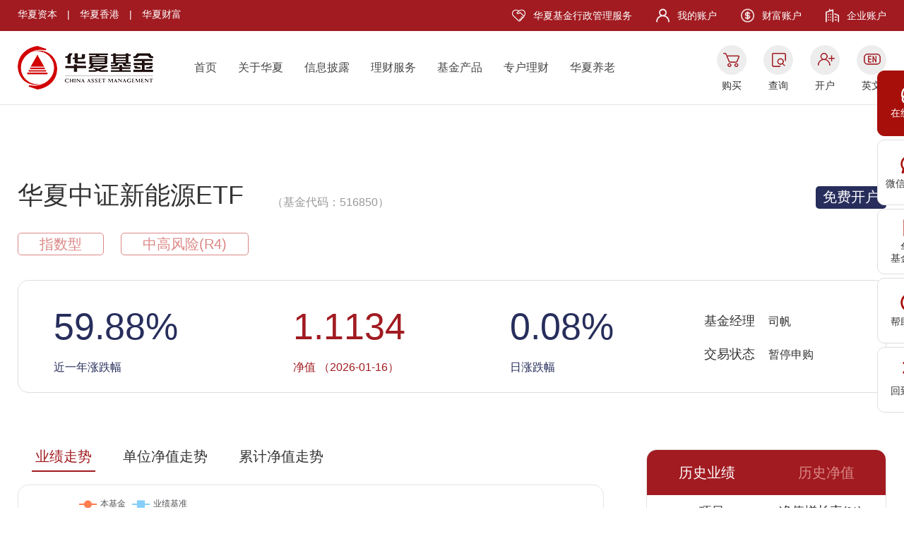

--- FILE ---
content_type: text/html
request_url: https://fund.chinaamc.com/fund/516850/index.shtml
body_size: 9045
content:
<!DOCTYPE html PUBLIC "-//W3C//DTD XHTML 1.0 Transitional//EN" "http://www.w3.org/TR/xhtml1/DTD/xhtml1-transitional.dtd">
<html>
<head>
	<meta http-equiv="Content-type" content="text/html; charset=GBK" />
	<meta name="keywords" content="" />
	<meta name="description" content="" />
	<meta name="author" content="www.chinaamc.com" />
	<meta http-equiv="X-UA-Compatible" content="IE=Edge,chrome=1">
	<meta name="renderer" content="webkit">
	<title>华夏中证新能源ETF基金行情_优势_走势_评级 - 华夏基金</title>
	<link href="../static/new/css/layui.css" rel="stylesheet" type="text/css" />
	<link href="../static/new/css/animate.css" rel="stylesheet" type="text/css" />
	<link href="../static/new/css/global.css" rel="stylesheet" type="text/css" />
	<link href="../static/new/css/page.css" rel="stylesheet" type="text/css" />
	<script src="../static/new/js/jquery-1.11.3.min.js"></script>
	<script src="../static/new/js/vendor.js"></script>
	<script src="../static/new/js/iscroll-probe.js"></script>
	<script src="../static/new/js/global.js"></script>
	<script src="../static/new/js/slick.js"></script>
	<script src="../static/new/js/public.js"></script>
	<script src="../static/iteration/js/echarts.js"></script>
	<script src="../static/new/js/scrollfix.js"></script>
	<script src="../static/new/js/zoust_all.js"></script>
	<script src="../static/new/js/laydate.js"></script>

</head>
<body>
<!--公共头部-->
 <div class="nav_float" style="z-index:1000;">
        <ul>
            <li class="l1 first">
                <a href="https://iservice.chinaamc.com/live800/chatClient/chatbox.jsp?companyID=9015&prplType=Web&enterurl=%E5%8D%8E%E5%A4%8F%E5%9F%BA%E9%87%91" target="_blank"><i class="icon"></i>在线客服</a>
            </li>
            <li class="l2">
                <a><i class="icon"></i>微信公众号</a>
                <div class="DownApp">
                    <span class="textDown">扫一扫关注<br>微信公众号</span>
                    <img width="100px;"  height="100px;" src="../static/new/image/wx.jpg">
                </div>
            </li>
            <li class="l3">
                <a><i class="icon"></i>华夏<br>基金管家</a>
                <div class="DownApp">
                    <span class="textDown">扫一扫下载<br>华夏基金管家</span>
                    <img width="100px;"  height="100px;" src="../static/new/image/jjgj.png">
                </div>
            </li>
          <!--  <li class="l4">
                <a class="ico4"><i class='icon'></i>微信<br>客户交流群</a>
                <div class="DownApp">
                    <span class="textDown">扫一扫<br>加入客户交流群</span>
                    <img src="../static/new/image/wx.jpg">
                </div>
            </li>-->
            <li class="l5">
                <a href="/bangzhu/kaihu/gonghang/index.shtml" target="_blank"><i class="icon"></i>帮助中心</a>
            </li>
            <li class="gotop l6"><a><i class="icon"></i>回到顶部</a></li>
        </ul>
    </div>

    <!-- header -->
    <div class="header border">
        <div class="container1">
            <div class="block clearfix">
                <div class="lable1">
                    <a href="https://fund.chinaamc.com/capital/index.shtml" target="_blank">华夏资本</a> |
                    <a href="https://www.chinaamc.com.hk/" target="_blank">华夏香港</a> |
                    <a href="https://www.amcfortune.com/" target="_blank">华夏财富</a>
                </div>
                <div class="lable2">
                    <span class=" span span1"> <img class="img" src="../static/new/image/icon1.png"><a href="https://fund.chinaamc.com/fundservices/" class="a" target="_blank">华夏基金行政管理服务</a></span>
                    <span class=" span span2"> <img class="img" src="../static/new/image/icon2.png"><a class="a" href="https://www.chinaamc.com/wodejijin/index.shtml" target="_blank">我的账户</a></span>
                    <span class=" span span3"> <img class="img" src="../static/new/image/icon3.png"><a class="a" href="https://www.amcfortune.com/" target="_blank">财富账户</a></span>
                    <span class=" span span4"> <img class="img" src="../static/new/image/icon4.png"><a class="a" href="/qyzh/index.shtml" target="_blank">企业账户</a></span>
                </div>
            </div>
        </div>
        <div class="container2">
            <div class="block">
                <a href="http://www.chinaamc.com" class="logo ablogo"></a>
                <div class="main_nav">
                    <a href="/index.shtml">首页</a>
                    <a href="/guanyu/gailan/index.shtml">关于华夏</a>
                    <a href="/guanyu/gonggao/index.shtml" target="_blank">信息披露</a>
                    <a href="/guanyu/licaifuwu/index.shtml">理财服务</a>
                    <a href="/jjcp/index.shtml">基金产品</a>
                    <a href="/zhuanhu/zhlcsy//index.shtml">专户理财</a>
                    <a href="/yanglaojijin/index.shtml">华夏养老</a>
                   <!-- <a href="/hxdt/jjdc/index.shtml">华夏动态</a>-->
                </div>

                <div class="icon">
                    <span class="span1"> 
                    <a href="https://fundtrade.chinaamc.com/etrading/etrading.jsp" class="a1" target="_blank"></a>
                    <div style="margin-top:5px;text-align:center;"> <a href="https://fundtrade.chinaamc.com/etrading/etrading.jsp" target="_blank">购买</a></div>
                  </span>

                    <span class="span2">
                    <a href="https://www.chinaamc.com/wodejijin/zhcx/index.shtml" class="a1"></a>
                    <div style="margin-top:5px;text-align:center;"> <a href="https://www.chinaamc.com/wodejijin/zhcx/index.shtml" target="_blank">查询</a> </div>
                  </span>

                    <span class="span3"> 
                    <a href="https://fundtrade.chinaamc.com/etrading/account/register/withoutCard" class="a1" target="_blank"></a>
                    <div style="margin-top:5px;text-align:center;"> <a href="https://fundtrade.chinaamc.com/etrading/account/register/withoutCard" target="_blank">开户</a> </div>
                  </span>

                    <span class="span4">
                    <a href="https://en.chinaamc.com/" class="a1" target="_blank"></a> 
                    <div style="margin-top:5px;text-align:center;"> <a href="https://en.chinaamc.com/" target="_blank">英文</a> </div>
                  </span>
                </div>
            </div>
        </div>
    </div>
<div class="body">
	<div class="fund_overview1">


<div class="block">
    <div class="box1 clearfix">
        <div class="l j-l">
            <div class="j-tit">
                <div id="nametext" style="display:inline-block;text-overflow:ellipsis;white-space:nowrap;overflow:hidden;max-width:650px;height:40px;"><a title="华夏中证新能源ETF" id="text"> 华夏中证新能源ETF</a></div>
                <div id="codetext" class="t" style="display:inline-block;text-overflow:ellipsis;white-space:nowrap;overflow:hidden;max-width:350px;height:20px;">（基金代码：516850）</div>
            </div>
                <div class="txt">指数型</div>
            <div class="txt">中高风险(R4)</div>
        </div>
        <div class="j-r">
                <a href="https://fundtrade.chinaamc.com/etrading/account/register/withoutCard" class="btn" target="_blank">免费开户</a>
        </div>
    </div>
    <div class="box2 clearfix">
        <div class="middle-box">
            <div class="middle-cont">
                <div class="item">
                    <div class="t1">
                                                      <span >59.88<span>%</span>
                    </div>
                    <div class="t2">近一年涨跌幅</div>
                </div>
                <div class="item">
                    <div class="t1">
                            1.1134
                    </div>
                    <div class="t2">
                            净值
                        （2026-01-16）</div>
                </div>
                <div class="item">
                    <div class="t1">
											   <span class="red">
                                                   0.08%</span>
                    </div>
                    <div class="t2">
                            日涨跌幅
                    </div>
                </div>
                <div class="item">
                    <div class="t2">
                        <div class="st"></div>
                    </div>
                    <div class="t2">
                        <div class="st">基金经理</div>
                                司帆
                    </div>
                    <div class="t2">
                        <div class="st">交易状态</div>
                                暂停申购
                    </div>
                </div>
            </div>
        </div>
    </div>
    <div class="box3 clearfix">
        <div class="l j-l">
            <div class="tab-mod">
                <div class="tab-bar">
                    <div class="tab-term cur">业绩走势</div>
                        <div class="tab-term">单位净值走势</div>
                        <div class="tab-term">累计净值走势</div>
                </div>
                <div class="tab-cont">
                    <div class="tab-item act">
                        <div class="echart" id="echart1"></div>
                    </div>
                    <div class="tab-item">
                        <div class="echart" id="echart2"></div>
                    </div>
                    <div class="tab-item">
                        <div class="echart" id="echart3"></div>
                    </div>
                </div>
                <ul id="showDay" class="day" style="display:none;">
                    <li onclick="index_ZSTonclick('10Day');">10天</li>
                    <li onclick="index_ZSTonclick('30Day');">30天</li>
                    <li onclick="index_ZSTonclick('90Day');">90天</li>
                    <li onclick="index_ZSTonclick('1Year');">一年</li>
                    <li onclick="index_ZSTonclick('tYear');">今年</li>
                    <li class="cur" onclick="index_ZSTonclick('all');">最大</li>
                </ul>
            </div>
        </div>
        <div class="r j-r">
            <div class="tab-mod">
                <div class="tab-bar clearfix">
                        <div class="tab-term cur">历史业绩</div>
                        <div class="tab-term">历史净值</div>
                </div>
                <div class="tab-cont">
                    <div class="tab-item act">
                        <div class="table table1">
                            <div class="th">
                                <div class="tr">
                                    <div class="td">项目</div>
                                        <div class="td">净值增长率(%)</div>

                                </div>
                            </div>
                            <div class="scroll-tab">
                                <div class="tb">
                                        <div class="tr">
                                            <div class="td">今年以来</div>
                                            <div class="td">6.29</div>
                                        </div>
                                        <div class="tr">
                                            <div class="td">过去一周</div>
                                            <div class="td">1.26</div>
                                        </div>
                                        <div class="tr">
                                            <div class="td">过去一月</div>
                                            <div class="td">12.73</div>
                                        </div>
                                        <div class="tr">
                                            <div class="td">过去一季</div>
                                            <div class="td">9.24</div>
                                        </div>
                                        <div class="tr">
                                            <div class="td">过去半年</div>
                                            <div class="td">56.97</div>
                                        </div>
                                        <div class="tr">
                                            <div class="td">过去一年</div>
                                            <div class="td">59.88</div>
                                        </div>
                                        <!--   <div class="tr">
                                                        <div class="td">过去两年</div>
                                                        <div class="td">--</div>
                                                    </div>-->
                                        <div class="tr">
                                            <div class="td">过去三年</div>
                                            <div class="td">-11.08</div>
                                        </div>
                                        <!--<div class="tr">
                                                        <div class="td">过去四年</div>
                                                        <div class="td">--</div>
                                                    </div>-->
                                        <div class="tr">
                                            <div class="td">过去五年</div>
                                            <div class="td">--</div>
                                        </div>
                                        <div class="tr">
                                            <div class="td">成立以来</div>
                                            <div class="td">11.34</div>
                                        </div>
                                </div>
                            </div>
                        </div>
                    </div>
                    <div class="tab-item">
                        <div class="table table2">
                                <div class="th">
                                    <div class="tr">
                                        <div class="td">日期</div>
                                        <div class="td">净值</div>
                                        <div class="td">累计净值</div>
                                    </div>
                                </div>
                                <div class="scroll-tab">
                                    <div class="tb">
                                                <div class="tr">
                                                    <div class="td">2026-01-16</div>
                                                    <div class="td">1.1134</div>
                                                    <div class="td">1.1134</div>
                                                </div>
                                                <div class="tr">
                                                    <div class="td">2026-01-15</div>
                                                    <div class="td">1.1125</div>
                                                    <div class="td">1.1125</div>
                                                </div>
                                                <div class="tr">
                                                    <div class="td">2026-01-14</div>
                                                    <div class="td">1.1008</div>
                                                    <div class="td">1.1008</div>
                                                </div>
                                                <div class="tr">
                                                    <div class="td">2026-01-13</div>
                                                    <div class="td">1.1031</div>
                                                    <div class="td">1.1031</div>
                                                </div>
                                                <div class="tr">
                                                    <div class="td">2026-01-12</div>
                                                    <div class="td">1.1086</div>
                                                    <div class="td">1.1086</div>
                                                </div>
                                                <div class="tr">
                                                    <div class="td">2026-01-09</div>
                                                    <div class="td">1.0995</div>
                                                    <div class="td">1.0995</div>
                                                </div>
                                                <div class="tr">
                                                    <div class="td">2026-01-08</div>
                                                    <div class="td">1.0926</div>
                                                    <div class="td">1.0926</div>
                                                </div>
                                                <div class="tr">
                                                    <div class="td">2026-01-07</div>
                                                    <div class="td">1.0953</div>
                                                    <div class="td">1.0953</div>
                                                </div>
                                                <div class="tr">
                                                    <div class="td">2026-01-06</div>
                                                    <div class="td">1.0881</div>
                                                    <div class="td">1.0881</div>
                                                </div>
                                                <div class="tr">
                                                    <div class="td">2026-01-05</div>
                                                    <div class="td">1.0695</div>
                                                    <div class="td">1.0695</div>
                                                </div>
                                                <div class="tr">
                                                    <div class="td">2025-12-31</div>
                                                    <div class="td">1.0475</div>
                                                    <div class="td">1.0475</div>
                                                </div>
                                                <div class="tr">
                                                    <div class="td">2025-12-30</div>
                                                    <div class="td">1.0580</div>
                                                    <div class="td">1.0580</div>
                                                </div>
                                                <div class="tr">
                                                    <div class="td">2025-12-29</div>
                                                    <div class="td">1.0558</div>
                                                    <div class="td">1.0558</div>
                                                </div>
                                                <div class="tr">
                                                    <div class="td">2025-12-26</div>
                                                    <div class="td">1.0738</div>
                                                    <div class="td">1.0738</div>
                                                </div>
                                                <div class="tr">
                                                    <div class="td">2025-12-25</div>
                                                    <div class="td">1.0480</div>
                                                    <div class="td">1.0480</div>
                                                </div>
                                                <div class="tr">
                                                    <div class="td">2025-12-24</div>
                                                    <div class="td">1.0458</div>
                                                    <div class="td">1.0458</div>
                                                </div>
                                                <div class="tr">
                                                    <div class="td">2025-12-23</div>
                                                    <div class="td">1.0368</div>
                                                    <div class="td">1.0368</div>
                                                </div>
                                                <div class="tr">
                                                    <div class="td">2025-12-22</div>
                                                    <div class="td">1.0199</div>
                                                    <div class="td">1.0199</div>
                                                </div>
                                                <div class="tr">
                                                    <div class="td">2025-12-19</div>
                                                    <div class="td">1.0050</div>
                                                    <div class="td">1.0050</div>
                                                </div>
                                    </div>
                                </div>
                        </div>
                    </div>
                </div>
            </div>
        </div>
    </div>
</div>
<style>
    .wrap-text {
        width: 40ch;
        overflow-wrap: break-word;
    }
</style>
<div style="width:1230px; margin:auto">
    <div style="text-align: left; float:right; padding-top:10px ">
        <div>截止日期：2026-01-16</div>
                <div>数据来源：华夏基金、大智慧，净值数据经托管行复核</div>

    </div>
</div>
<!-- 净值走势 -->
<script>
    $(function() {
        $('.fund_overview1 .l .tab-term').on('click', function() {
            var index = $(this).index();
            if(index==0){
                $("#showDay").hide();
            }else{
                $("#showDay").show();
            }
            init_zst(zstJs);
        });
    });

    var zstJs="zoust_all.js";
    var yjzstJs="yjzoust_all.js";
    var myCharta1;
    var myCharta2;
    var myCharta3;
    var option1;
    var option2;
    var option3;
    var danweijingzhi;
    var leijijingzhi;
    var showData;
    var yj_showData;
    var ljfezzlName;
    var jiZhunName;
    function deepMerge(...obj) {
        const result = {};
        for (const src of obj) {
            if (src == null) continue;
            for (const k of Object.keys(src)) {
                const v = src[k];
                const prev = result[k];
                if (typeof v === "function") {
                    result[k] = v;
                } else if (Array.isArray(v)) {
                    result[k] = (Array.isArray(prev) ? prev : []).concat(cloneSafe(v));
                } else if (v && typeof v === "object") {
                    result[k] = prev && typeof prev === "object" ? deepMerge(prev, v) : cloneSafe(v);
                } else {
                    result[k] = v;
                }
            }
        }
        return result;
    }
    function isPlainObject(v) {
        return v && typeof v === 'object' && v.constructor === Object
    }
    function deepClone(value) {
        if (value === null || typeof value !== "object") return value;
        if (value instanceof Date) return new Date(value.getTime());
        if (value instanceof RegExp) return new RegExp(value.source, value.flags);
        if (Array.isArray(value)) return value.map(deepClone);
        if (isPlainObject(value)) {
            const out = {};
            for (const k in value) {
                if (Object.prototype.hasOwnProperty.call(value, k)) {
                    out[k] = deepClone(value[k]);
                }
            }
            return out;
        }

        return value;
    }
    function cloneSafe(value) {
        if (typeof value === "function") return value;
        if (typeof structuredClone === "function") {
            try {
                return structuredClone(value);
            } catch (e) {}
        }
        return deepClone(value);
    }

    const commonOption = {
        noDataLoadingOption:{
            text:'暂无数据',
            effect:'bubble',
            effectOption:{
                effect:{
                    n:0
                }
            },
            textStyle:{
                fontSize:20
            }
        },
        tooltip: {
            trigger: 'axis'
        },
        legend: {
            x: 80,
            y: 10
        },
        grid: {
            top: '50px',
            left: '50px',
            right: '15px',
            bottom: '60px',
            containLabel: false
        },
        toolbox: {
            feature: {
                saveAsImage: {}
            }
        },
        xAxis: [],
        yAxis: {
            type: 'value',
            scale: true,
        },
        series: []
    }
    const commonxAxis = {
        type: 'category',
        boundaryGap: false,
        splitLine: {
            show: false
        }
    }
    const commonSeries = {
        type: 'line',
        showSymbol:false,
        symbolSize:8,
        emphasis:{
            showSymbol:true,
        },
    }

    function init_zst(zstJs) {
        (function() {
                // 基于准备好的dom，初始化echarts图表
                myCharta1 = echarts.init(document.getElementById('echart1'));
                myCharta2 = echarts.init(document.getElementById('echart2'));
                myCharta3 = echarts.init(document.getElementById('echart3'));

                $.ajax({
                    url: zstJs,
                    dataType : 'json',
                    success: function(res){
                        if(res!=null){
                            showData=res.ShowData;
                            danweijingzhi=res.danweijingzhiName;
                            leijijingzhi=res.leijiJingzhiName;
                            var fundtype="指数型";
                            if(fundtype=='货币型' || fundtype=='理财型'){
                                danweijingzhi=res.QirinianhuaName;
                            }

                            option2 = deepMerge(commonOption,{
                                legend: {
                                    data: ['华夏中证新能源ETF'],
                                },
                                xAxis: [{
                                    ...commonxAxis,
                                    data: showData,
                                }],
                                yAxis: {
                                    axisLabel:{
                                        formatter:function (value) {
                                            let result = Number(value).toFixed(2)
                                            return result
                                        }
                                    }
                                },
                                series: [{
                                    ...commonSeries,
                                    name: '华夏中证新能源ETF',
                                    stack: '总量',
                                    symbol:'circle',
                                    color:'#ff7f50',
                                    data: danweijingzhi
                                }]
                            });

                            option3 = deepMerge(commonOption,{
                                legend: {
                                    data: ['华夏中证新能源ETF'],
                                },
                                xAxis: [{
                                    type: 'category',
                                    data: showData ,
                                }],
                                yAxis: {
                                    axisLabel:{
                                        formatter:function (value) {
                                            let result = Number(value).toFixed(2)
                                            return result
                                        }
                                    }
                                },
                                series: [{
                                    ...commonSeries,
                                    name: '华夏中证新能源ETF',
                                    stack: '总量',
                                    symbol:'circle',
                                    color:'#ff7f50',
                                    data: leijijingzhi
                                }]
                            });

                            myCharta2.setOption(option2);
                            myCharta3.setOption(option3);
                        }
                    }
                });


                $.ajax({
                    url: yjzstJs,
                    dataType : 'json',
                    success: function(res){
                        if(res!=null){
                            yj_showData=res.ShowData;
                            ljfezzlName=res.Ljfezzl;
                            jiZhunName=res.JiZhunName;

                            option1 = deepMerge(commonOption,{
                                tooltip: {
                                    formatter: function (params) {
                                        // params 是一个数组，包含当前鼠标位置下的所有数据项
                                        var res = params[0].name + '<br/>';
                                        for (var i = 0; i < params.length; i++) {
                                            var value =Number(params[i].value?params[i].value:'0') ;
                                            var percent = value.toFixed(2) + '%';
                                            res += params[i].seriesName + ': ' + percent + '<br/>';
                                        }
                                        return res;
                                    }
                                },
                                legend: {
                                    data: ['本基金','业绩基准'],
                                },
                                xAxis: [{
                                    ...commonxAxis,
                                    data: yj_showData,
                                }],
                                yAxis: {
                                    axisLabel: {
                                        formatter:(val)=>{
                                            let value = Number(val).toFixed(2)+'%'
                                            return value
                                        }
                                    },
                                },
                                series: [{
                                    ...commonSeries,
                                    name: '本基金',
                                    symbol:'circle',
                                    color:'#ff7f50',
                                    data:  ljfezzlName
                                },
                                    {
                                        ...commonSeries,
                                        name:'业绩基准',
                                        symbol:'rect',
                                        color:'#87cefa',
                                        data: jiZhunName
                                    }]
                            });
                            myCharta1.setOption(option1);
                        }
                    }
                });

            window.addEventListener('resize',()=>{
                myCharta1.resize()
                myCharta2.resize()
                myCharta3.resize()
            })
            })()
    }
    $(function() {
        $('.fund_overview1 .table1 .scroll-tab').mCustomScrollbar({});
        $('.fund_overview1 .table2 .scroll-tab').mCustomScrollbar({});

        init_zst(zstJs);
    });



    var index_ZSTonclick = function(type){
        if(type=="10Day"){
            zstJs="zoust_10Day.js";
        }else if(type=="30Day"){
            zstJs="zoust_30Day.js";
        }else if(type=="90Day"){
            zstJs="zoust_90Day.js";
        }else if(type=="1Year"){
            zstJs="zoust_1Year.js";
        }else if(type=="tYear"){
            zstJs="zoust_tYear.js";
        }else{
            zstJs="zoust_all.js";
        }
        init_zst(zstJs);
    }
    $('.fund_overview1 .day li').click(function(){
        //showDay
        $(this).addClass('cur').siblings().removeClass('cur');
    })
    function adjustFontSize() {
        const container = document.getElementById('nametext');
        const text = document.getElementById('text');
        const containerWidth = container.clientWidth;
        if(containerWidth>=650){
            text.style.fontSize = '20px';
            document.getElementById('codetext').style.height="35px";
        }
    }

    // 页面加载完成后调整字体大小
    window.addEventListener('load', adjustFontSize);
</script>
</div>
	
	
	
	
	
	
	
	
	
	
	
	
	


	<div class="fund_overview2">
	
	
	
	
	
	
	
	
	
	
	
	
	


		<div class="block" style="padding-top:75px">
			<div class="j-bar middle-box ">
				<div class="middle-cont">
								<div class="item cur">
									<a id="index"  href="/fund/516850/index.shtml?source=click">
										<div class="icon">
											<div class="img img1"><img src="../static/new/image/jhy/ticon1.png"></div>
											<div class="img img2"><img src="../static/new/image/jhy/ticon1_a.png"></div>
										</div>
										<div class="txt">基金概要</div>
									</a>
								</div>
								<div class="item ">
									<a  id="zichanzuhe" href="/fund/516850/zichanzuhe.shtml?source=click">
										<div class="icon">
											<div class="img img1"><img src="../static/new/image/jhy/ticon4.png"></div>
											<div class="img img2"><img src="../static/new/image/jhy/ticon4_a.png"></div>
										</div>
										<div class="txt">资产组合</div>
									</a>
								</div>
								<div class="item ">
									<a id="jijinjingli" href="/fund/516850/jijinjingli.shtml?source=click">
										<div class="icon">
											<div class="img img1"><img src="../static/new/image/jhy/ticon2.png"></div>
											<div class="img img2"><img src="../static/new/image/jhy/ticon2_a.png"></div>
										</div>
										<div class="txt">基金经理</div>
									</a>
								</div>
								<div class="item ">
									<a id="lishijingzhi" href="/fund/516850/lishijingzhi.shtml?source=click">
										<div class="icon">
											<div class="img img1"><img src="../static/new/image/jhy/ticon3.png"></div>
											<div class="img img2"><img src="../static/new/image/jhy/ticon3_a.png"></div>
										</div>
										<div class="txt">历史净值</div>
									</a>
								</div>
								<div class="item ">
									<a id="lishifenhong" href="/fund/516850/lishifenhong.shtml?source=click">
										<div class="icon">
											<div class="img img1"><img src="../static/new/image/jhy/ticon9.png"></div>
											<div class="img img2"><img src="../static/new/image/jhy/ticon9_a.png"></div>
										</div>
										<div class="txt">基金分红</div>
									</a>
								</div>
								<div class="item ">
									<a id="jijinfeilv" href="/fund/516850/jijinfeilv.shtml?source=click">
										<div class="icon">
											<div class="img img1"><img src="../static/new/image/jhy/ticon4.png"></div>
											<div class="img img2"><img src="../static/new/image/jhy/ticon4_a.png"></div>
										</div>
										<div class="txt">费率结构</div>
									</a>
								</div>
								<div class="item ">
									<a id="jijingonggao" href="/fund/516850/jijingonggao.shtml?source=click">
										<div class="icon">
											<div class="img img1"><img src="../static/new/image/jhy/ticon6.png"></div>
											<div class="img img2"><img src="../static/new/image/jhy/ticon6_a.png"></div>
										</div>
										<div class="txt">产品公告</div>
									</a>
								</div>
								<div class="item ">
									<a id="xiaoshouwangdian" href="/fund/516850/xiaoshouwangdian.shtml?source=click">
										<div class="icon">
											<div class="img img1"><img src="../static/new/image/jhy/ticon7.png"></div>
											<div class="img img2"><img src="../static/new/image/jhy/ticon7_a.png"></div>
										</div>
										<div class="txt">销售网点</div>
									</a>
								</div>
                                <div class="item ">
                                    <a id="shengoushuhuiqingdan" onclick="window.top.location.href='/jgb/zszq/etfssqd/?type=new&fundcode=516850';return false;">
                                        <div class="icon">
											<div class="img img1"><img src="../static/new/image/jhy/ticon10.png"></div>
											<div class="img img2"><img src="../static/new/image/jhy/ticon10_a.png"></div>
										</div>
										<div class="txt">申购赎回清单</div>
									</a>
								</div>
								<div class="item">
									<a id="xiaoshouwangdian" target="_blank"  href="https://www.chinaamc.com/product/portalLogin.do?etfcode=516850">
										<div class="icon">
											<div class="img img1"><img src="../static/new/image/jhy/ticon7.png"></div>
											<div class="img img2"><img src="../static/new/image/jhy/ticon7_a.png"></div>
										</div>
										<div class="txt">补券查询</div>
									</a>
								</div>
				</div>
			</div>
			<div class="con clearfix">
				<!--内容开始-->
				<div class="l j-l">
					<div class="list1">
						<div class="item clearfix">
							<div class="t1">基金全称：</div>
							<div class="t2">华夏中证新能源交易型开放式指数证券投资基金</div>
						</div>
						<div class="item clearfix">
							<div class="t1">基金代码：</div>
							<div class="t2">516850</div>
						</div>

							<div class="item clearfix">
								<div class="t1">基金合同生效日：</div>
								<div class="t2">2021-03-09</div>
							</div>

						<div class="item clearfix">
							<div class="t1">基金管理人：</div>
							<div class="t2">华夏基金管理有限公司</div>
						</div>
						<div class="item clearfix">
							<div class="t1">基金托管人：</div>
							<div class="t2">中国银行股份有限公司</div>
						</div>
						<div class="item clearfix">
							<div class="t1">交易币种：</div>
							<div class="t2">人民币</div>
						</div>
						<div class="item clearfix">
							<div class="t1">运作方式：</div>
							<div class="t2">普通开放式</div>
						</div>
								<div class="item clearfix">
										<div class="t1">基金经理：</div>
									<div class="t2">
										<div class="t">司帆&nbsp;（开始担任本基金经理的日期：2022-08-22 证券从业日期：2011-07-01）</div>
									</div>
								</div>
						<div class="item clearfix">
    <div class="t1">客服电话：</div>
    <div class="t2">400-818-6666</div>
						</div>
					</div>
				</div>

				<!--内容结束-->
				<!--公共推荐-->
				<div class="r j-r" style="position: relative;z-index:99!important">
  <div class="box">
      <div class="h">基金工具</div>
      <div class="cont clearfix">
          <div class="item">
              <a target="_blank" href="/calculator/investment_jyfycalculator.shtml">
                  <div class="icon"><img src="../static/new/image/jhy/icon34.png"></div>
                  <div class="t">费率计算器</div>
              </a>
          </div>
          <div class="item">
              <a href="/calculator/investment_sycalculator.shtml" target="_blank">
                  <div class="icon"><img src="../static/new/image/jhy/icon35.png"></div>
                  <div class="t">收益计算器</div>
              </a>
          </div>
          <div class="item">
              <a target="_blank" href="/calculator/investment_calculator.shtml">
                  <div class="icon"><img src="../static/new/image/jhy/icon36.png"></div>
                  <div class="t">定投计算器</div>
              </a>
          </div>
          <div class="item">
              <a target="_blank" id="jjbj" href="">
                  <div class="icon"><img src="../static/new/image/jhy/icon37.png"></div>
                  <div class="t">基金比较</div>
              </a>
          </div>
      </div>
  </div>
  <div class="btn1 middle-box">
      <a class="clearfix middle-cont" target="_blank" href="https://fund.chinaamc.com/portal/cn/hxxc/mzsm_fundproduct/index.html">
          <div class="icon"><img src="../static/new/image/jhy/icon38.png"></div>
          <div class="t">免责声明</div>
      </a>
  </div>
  <div class="btn2 middle-box">
      <a class="clearfix middle-cont" target="_blank" href="/jjcp/index.shtml">
          <div class="icon "><img src="../static/new/image/jhy/icon39.png "></div>
          <div class="t ">更多产品</div>
      </a>
  </div>
</div>
<script>
        $(function() {
            var url = document.URL; 
			var fundcode=url.substring(url.indexOf("/fund")+6,url.lastIndexOf("/"));
			var bjurl="/calculator/fund_comparison.shtml?fundCode="+fundcode;
			$("#jjbj").attr("href",bjurl);
        });
</script>

			</div>
		</div>
	</div>

		<div class="fund_overview3"><!--推荐基金-->
 <script type="text/javascript" src="https://www.chinaamc.com/v3/js/data.js" charset="utf-8"></script>

            <div class="block">
                <div class="j-tit">推荐基金</div>
                <div class="con clearfix" id="recommendFund">
                   <!-- <a class="liner j-l clearfix">
                        <div class="text">
                            <div class="t1">华夏行业景气混合</div>
                            <div class="t2">近一年收益率(2021-03-21)</div>
                            <div class="t3">22.5%</div>
                            <div class="t4">最新净值：2.564元</div>
                        </div>
                        <div class="btn">立即定投：费率<span class="b">1</span>折起！</div>
                    </a>
                    -->
                </div>
            </div>
  <script>
  var choiceFundTemp = '';
  var i=0;
 for(var k in choiceFund){  
       if(i<4) {
            choiceFund[k].info.forEach(function(val, index){
			// console.log(index,"index");
			 	// console.log(val.date_content,"val.date_content");
                if (i<4) {
				    i++;
                    choiceFundTemp += '<a class="liner j-l clearfix" href="https://fundtrade.chinaamc.com/etrading/fund/buy/buyInput?jysrc=jjtj&fundCode='+ val.code +'&WT.ti='+val.fundName+'&WT.hp_fundcode='+ val.code +'" style="height:260px">'
                        choiceFundTemp +=' <div class="text">'

                            choiceFundTemp +='<div class="t1">'+val.fundName+'</div>'

                            choiceFundTemp +='<div class="t2">'+val.date+'('+val.endDate+')</div>'

                            choiceFundTemp +='<div class="t3">'+val.date_content+'</div>'

                            // choiceFundTemp +='<div class="t4">'+val.zxjz+'</div>'

                        choiceFundTemp +='</div>'

                        choiceFundTemp +='<div class="btn">点击购买</div>'

                    choiceFundTemp +='</a>'
                }
            })
        }      
     }
	// console.info(choiceFundTemp);
	$("#recommendFund").html(choiceFundTemp);

 
</script></div>
		
		
		
		
		
		
		
		
		
		
		
		
		

</div>
<!-- 公共footer -->
    <div class="footer  border">
        <div class="box1">
            <div class="block clearfix">
                <div class="l clearfix">
					<div class="item">
							<div class="icon"><img src="../static/new/image/icon10.png"></div>
							<div class="tit">我要买基金</div>
							
								
							<a href="/jjcp/?type=hb" target="_block" class="txt">货币型</a>
							<a href="/jjcp/?type=zq" target="_block" class="txt">债券型</a>
							<a href="/jjcp/?type=hh" target="_block" class="txt">混合型</a>
							<a href="/jjcp/?type=gp" target="_block" class="txt">股票型</a>
						
						</div>
						<div class="item">
							<div class="icon"><img src="../static/new/image/icon11.png"></div>
							<div class="tit">我需要帮助</div>
							
								
							<a href="/bangzhu/kaihu/gonghang/index.shtml" target="_block" class="txt">开户指南</a>
							<a href="/bangzhu/jiaoyi/renshengou/index.shtml" target="_block" class="txt">交易指南</a>
							<a href="/bangzhu/caozuo/kaihu/index.shtml" target="_block" class="txt">操作指南</a>
							<a href="/bangzhu/redianwenti/chanpin/index.shtml" target="_block" class="txt">热点问题</a>
						
						</div>
						<div class="item">
							<div class="icon"><img src="../static/new/image/icon12.png"></div>
							<div class="tit">我要了解华夏</div>
							
								
							<a href="/guanyu/gailan/index.shtml" target="_block" class="txt">公司概览</a>
							<a href="/guanyu/wenhua/index.shtml" target="_block" class="txt">企业文化</a>
							<a href="/guanyu/jigou/index.shtml" target="_block" class="txt">机构业务</a>
							<a href="/guanyu/xswd/index.shtml" target="_block" class="txt">销售网点</a>
						
						</div>
						<div class="item">
							<div class="icon"><img src="../static/new/image/icon13.png"></div>
							<div class="tit">了解最新资讯</div>
							
								
							<a href="/guanyu/licaifuwu/index.shtml" target="_block" class="txt">理财服务</a>
							<a href="/guanyu/gonggao/index.shtml" target="_block" class="txt">信息披露</a>
							<a href="/hxdt/jjdc/index.shtml" target="_block" class="txt">基金洞察</a>
							<a href="/hxdt/hxxw/index.shtml" target="_block" class="txt">华夏新闻</a>
						
						</div>
						
                </div>
                <div class="r">
                    <div class="text">
                        <div class="t1">400-818-6666</div>
                        <div class="t2">周一至周五 ：08:30－21:00 </div>
                        <div class="t3">周六至周日 ：08:30－17:00（法定节假日除外）</div>
                        <div class="t4"><img src="../static/new/image/icon14.png" class="icon" alt="">010-63136700</div>
                        <div class="t5"><img src="../static/new/image/icon15.png" class="icon" alt="">service@chinaamc.com</div>
                    </div>
                </div>
            </div>
        </div>
        <div class="box2">
            <div class="block">
                <div class="top clearfix">
                    <div class="tit">友情链接：</div>
                    <div class="tab-mod">
                        <div class="scroll-tab tab-bar">
                            <div class="scroll-prev xfont-icon"></div>
                            <div class="scroll-next xfont-icon"></div>
                            <div class="scroll-box">
                                <div class="scroll-track">
                                   <div class="scroll-item tab-term"><a href="http://www.huaxiaren.org.cn/" target="_blank">华夏人慈善基金会</a></div>
										<div class="scroll-item tab-term"><a href="http://www.stats.gov.cn/" target="_blank">中国国家统计局</a></div>
										<div class="scroll-item tab-term"><a href="https://www.chinabond.com.cn/" target="_blank">中国债券信息网</a></div>
										<div class="scroll-item tab-term"><a href="http://www.sse.com.cn/" target="_blank">上海证券交易所</a></div>
										<div class="scroll-item tab-term"><a href="https://www.investor.org.cn/" target="_blank">中国投资者网</a></div>
										<div class="scroll-item tab-term"><a href="http://www.drcnet.com.cn/www/int/" target="_blank">国研网</a></div>
										<div class="scroll-item tab-term"><a href="http://www.chinaclear.cn/" target="_blank">证券登记结算公司</a></div>
										<div class="scroll-item tab-term"><a href="http://www.szse.cn/" target="_blank">深圳证券交易所</a></div>
										<div class="scroll-item tab-term"><a href="https://www.sac.net.cn/" target="_blank">中国证券业协会</a></div>
                                </div>
                            </div>
                        </div>
                    </div>
                </div>
                <div class="bottom">
				   <p class="p1">
					<a target="_blank" href="/guanyu/lxwm/">联系我们</a>&nbsp;&nbsp;|&nbsp;&nbsp;
					<a target="_blank" href="http://chinaamc.zhiye.com/">加入我们</a>&nbsp;&nbsp;|&nbsp;&nbsp;
					<a style="cursor: pointer;" rel="sidebar" onclick="addFavorite('https://www.chinaamc.com/','华夏基金')">收藏网站</a>&nbsp;&nbsp;|&nbsp;&nbsp;
					<a target="_blank" href="/guanyu/xswd/">销售机构</a>&nbsp;&nbsp;|&nbsp;&nbsp;
					<a target="_blank" href="/bangzhu/wendang/fengxiantishi/">风险提示函</a>&nbsp;&nbsp;|&nbsp;&nbsp; 
					<a href="javascript:download(612210);">投资人权益须知</a>&nbsp;&nbsp;|&nbsp;&nbsp; 
					<a target="_blank" href="/jjflfg/">基金法律法规</a>&nbsp;&nbsp;|&nbsp;&nbsp;
					<a target="_blank" href="https://fund.chinaamc.com/portal/cn/hxxc/fxq/index.html">反洗钱专栏</a>&nbsp;&nbsp;|&nbsp;&nbsp; 
                    <a target="_blank" href="https://m.chinaamc.com/protocol/privacy.html">隐私权政策</a>&nbsp;&nbsp;|&nbsp;&nbsp;
					<a target="_blank" href="/gongju/fxcslpg/">风险自测</a>&nbsp;&nbsp;|&nbsp;&nbsp; 
					<a target="_blank" href="/wzdt/">网站地图</a>&nbsp;&nbsp;|&nbsp;&nbsp; 
					<a target="_blank" href="/yjclts/">应急处理提示</a>
				   </p>
					<p class="p2">版权所有：华夏基金管理有限公司&nbsp;&nbsp;&nbsp;&nbsp;&nbsp;<a target="_blank" href="https://beian.miit.gov.cn/">网站备案：京ICP备05004296号-1</a>&nbsp;&nbsp;&nbsp;&nbsp;&nbsp;<a target="_blank" href="http://www.beian.gov.cn/portal/registerSystemInfo?recordcode=11011302003919"><img src="/images/batb.png" style="width: 18px;height: 18px;margin-right: 5px;margin-top: -3px;" alt="">京公网安备 11011302003919号</a><img class="img" src="../static/new/image/footer-icon2.png"></p>
					<p class="p3">本网站所有资讯与说明文字仅供参考，如有与本公司相关公告及基金法律文件不符，以相关公告及基金法律文件为准</p>
					<p class="p4">市场有风险，投资需谨慎</p>
					<p class="p5"><img src="../static/new/image/footer-icon1.png" /></p>
				</div>
            </div>
        </div>
    </div>
<!-- 净值走势 -->

</body>
</html>

--- FILE ---
content_type: application/javascript
request_url: https://fund.chinaamc.com/fund/516850/zoust_all.js
body_size: 9650
content:
{"QirinianhuaName":[],"YunzuoqinianhuaName":[],"ZhishuName":[],"BaiyuanName":["100.02","99.88","96.77","98.30","95.49","93.27","93.42","97.90","96.95","99.02","98.44","99.83","99.92","101.41","99.87","98.89","97.22","94.62","94.91","97.85","98.02","97.31","101.91","102.25","102.01","102.39","103.85","102.64","102.22","104.46","104.62","107.23","106.79","104.09","105.34","104.01","103.98","101.74","103.95","107.50","107.23","109.68","109.31","109.65","110.21","111.48","109.81","110.33","113.66","119.07","117.68","116.90","114.96","116.80","114.75","113.88","114.49","119.47","121.42","120.06","113.33","115.93","120.05","122.03","122.34","124.83","125.77","127.31","129.36","131.21","133.69","130.46","129.14","132.16","131.04","138.90","141.72","143.63","148.85","149.63","144.79","142.86","144.62","151.84","154.09","152.98","151.57","141.79","142.25","152.29","153.36","155.22","148.07","159.05","159.61","161.93","157.13","156.07","157.79","157.39","155.55","150.74","149.68","149.17","152.86","152.48","156.57","160.44","163.89","161.17","164.47","169.98","168.19","158.87","163.91","158.36","159.96","164.45","161.29","161.87","163.64","160.76","163.00","166.82","158.42","159.13","160.29","160.27","162.20","159.16","156.99","154.52","159.68","155.72","154.08","151.28","156.74","158.92","162.91","167.04","167.26","170.26","167.88","165.17","171.46","170.90","175.15","172.90","176.82","175.08","173.99","169.63","173.15","169.76","175.16","176.34","173.44","173.35","174.45","167.99","165.12","169.59","169.40","171.68","177.88","176.36","172.74","170.58","173.09","175.99","176.27","174.31","173.56","173.91","170.26","167.35","170.28","169.17","172.14","172.54","170.73","169.63","170.63","166.02","158.84","159.14","159.75","160.71","154.27","154.31","158.27","157.76","158.05","161.63","155.97","150.08","150.29","147.03","146.26","144.39","149.96","147.68","149.63","151.72","150.76","146.37","145.26","145.19","149.07","145.43","148.23","143.81","142.44","144.02","138.94","139.76","135.83","132.68","133.23","138.57","138.41","142.18","140.55","140.02","141.10","145.95","144.92","148.32","151.33","150.83","149.25","146.51","143.92","139.57","136.54","136.72","142.55","141.29","136.85","134.34","141.43","142.33","141.39","142.91","140.70","141.01","139.01","134.87","132.75","133.15","138.06","133.71","134.38","130.71","128.82","127.80","120.86","122.27","120.74","119.72","118.10","120.94","120.60","115.80","110.94","109.94","101.91","99.75","108.02","109.49","114.29","114.09","111.98","112.71","116.13","120.90","119.77","120.39","119.02","123.22","124.39","128.52","129.96","129.81","125.17","125.85","125.97","125.66","127.01","129.79","130.40","133.51","140.49","140.30","140.98","138.69","142.40","143.87","142.61","141.66","143.59","148.80","151.37","149.43","150.51","154.13","157.40","158.37","161.10","154.30","157.96","157.57","160.64","161.88","160.79","165.40","160.99","156.09","153.88","157.67","161.80","159.78","160.45","156.97","157.77","154.88","155.60","152.50","154.62","156.67","155.14","154.25","157.58","153.99","149.25","149.18","150.55","151.56","154.82","153.28","154.76","152.30","157.33","158.25","159.00","159.95","155.35","157.89","159.00","153.07","149.98","149.16","149.41","147.62","141.34","139.86","138.55","139.51","143.42","145.56","143.44","143.54","143.37","140.54","133.00","130.65","130.73","134.27","133.47","133.43","132.06","133.58","134.20","128.99","130.89","126.80","123.77","126.70","131.45","130.26","134.47","133.09","133.51","132.63","129.14","129.23","127.08","129.27","130.78","129.12","123.99","123.29","128.35","130.44","130.19","136.76","137.00","136.16","133.51","130.10","131.81","127.66","130.32","127.64","125.55","125.53","126.58","123.64","125.97","125.86","122.99","122.20","122.41","123.71","125.48","125.88","123.66","124.16","125.66","126.11","125.73","123.67","121.13","120.21","122.65","120.07","120.26","118.98","117.32","114.33","112.98","117.74","119.15","118.53","118.05","117.36","117.35","118.84","116.23","119.51","123.31","123.81","124.81","123.10","124.62","124.40","125.22","125.82","126.42","126.00","128.60","130.96","131.12","132.13","130.75","128.53","127.05","126.79","126.74","127.91","125.97","126.40","125.94","125.05","122.75","119.99","121.02","121.82","120.63","122.29","120.53","120.14","120.61","120.31","118.41","118.40","120.76","119.26","118.34","117.90","116.87","115.52","114.21","114.19","110.28","109.51","110.34","112.04","112.41","111.87","112.19","113.14","111.64","112.15","113.08","113.29","113.91","111.44","111.53","111.59","113.85","113.69","111.70","110.93","112.67","113.66","114.39","113.07","109.90","108.94","106.48","102.85","108.33","108.49","107.79","107.06","105.41","106.24","104.32","106.28","107.67","105.98","109.70","109.78","109.52","107.66","107.10","107.75","106.73","107.21","107.70","105.35","102.81","102.80","101.36","101.22","103.21","101.25","100.08","97.98","98.28","99.58","99.79","99.44","98.28","103.23","104.32","103.40","103.37","101.90","102.25","102.60","103.45","102.88","104.61","105.13","104.45","103.56","102.58","101.27","104.17","103.82","104.23","104.97","103.39","102.36","101.77","100.55","100.39","99.41","98.01","100.23","100.31","99.64","100.73","102.00","101.09","100.65","102.01","102.89","102.27","101.66","101.26","102.00","99.73","98.50","96.75","95.78","96.01","95.04","92.90","91.77","89.21","90.21","89.53","90.10","92.11","91.85","90.72","90.74","91.63","91.89","91.14","88.73","87.51","88.16","88.35","87.30","86.30","85.38","86.46","85.39","84.36","83.51","84.88","84.52","83.65","85.45","85.39","84.53","84.00","83.88","86.03","84.44","82.47","82.92","81.58","80.50","81.41","78.82","79.31","78.91","78.24","81.23","82.02","80.91","80.17","78.61","79.67","82.27","81.88","81.95","82.92","81.89","82.06","81.62","82.84","80.85","80.89","80.94","80.41","78.66","78.95","77.74","76.38","76.66","75.47","75.09","74.66","74.02","73.11","74.74","74.14","74.03","74.06","73.63","71.79","71.42","71.55","69.93","70.40","69.67","71.53","72.63","72.96","72.63","72.00","76.66","76.44","76.44","75.00","75.22","73.81","72.83","72.09","73.02","73.67","75.51","75.47","74.32","75.26","72.90","74.94","73.91","71.68","72.45","71.99","73.17","71.85","68.51","66.70","65.46","65.55","63.35","62.09","65.99","67.56","68.83","68.66","68.27","69.11","69.53","70.22","69.70","70.71","69.82","72.31","72.69","72.95","71.93","73.06","71.51","72.91","77.02","76.95","76.45","75.52","75.26","77.01","75.97","76.11","75.25","73.30","72.13","73.63","71.37","71.92","72.49","74.77","75.44","74.99","73.59","75.08","73.78","73.51","71.65","72.67","70.43","71.98","71.67","69.96","69.63","68.64","67.93","68.14","69.42","72.39","71.11","72.46","72.66","71.44","73.54","72.65","72.08","71.57","70.86","70.67","71.26","71.52","70.68","73.16","71.60","70.85","70.76","70.40","71.64","71.50","70.66","70.67","71.71","71.05","69.79","68.58","68.48","68.20","68.06","67.78","68.12","68.22","67.00","65.60","65.16","64.14","62.99","64.06","62.72","62.23","62.23","62.57","61.71","61.74","60.74","60.96","59.66","60.02","59.87","62.00","62.20","61.72","62.81","62.64","63.43","64.05","62.52","62.00","63.18","63.72","62.43","62.12","63.65","62.83","62.00","61.33","62.65","62.55","62.17","61.33","61.05","61.53","60.77","61.36","60.66","60.42","59.89","59.64","59.11","58.75","59.80","59.25","59.30","60.39","61.20","59.82","60.51","60.62","60.78","59.61","59.15","58.78","60.00","59.97","58.55","58.31","58.85","58.14","57.80","60.73","61.33","63.35","68.46","76.59","85.14","75.86","75.80","72.00","73.30","71.28","69.72","68.78","72.36","73.81","75.25","77.78","75.38","79.94","79.69","77.88","77.27","78.89","77.70","78.42","80.83","80.87","81.17","81.04","83.95","83.56","84.54","81.83","78.87","77.92","80.58","80.49","80.68","77.56","78.50","76.84","78.56","77.74","78.80","79.23","79.19","77.45","77.33","78.20","77.65","77.44","77.25","77.91","75.89","74.82","74.62","74.37","73.98","73.59","73.32","74.55","73.82","73.29","73.25","73.53","72.00","69.96","68.51","68.72","68.83","68.53","68.34","66.67","67.16","69.23","69.15","69.64","69.63","70.27","69.31","68.42","68.28","69.16","68.38","68.12","69.62","71.60","71.03","69.84","70.76","70.44","70.99","71.06","70.71","71.58","70.84","71.67","71.83","71.85","73.40","73.38","71.98","73.61","72.64","71.79","72.87","72.13","72.42","72.59","72.27","71.80","73.03","73.08","73.30","73.21","72.62","71.64","71.30","71.92","72.23","71.48","70.81","69.16","69.59","69.48","68.40","60.75","61.38","61.62","62.86","63.16","63.64","63.66","63.22","62.96","63.07","63.75","63.56","63.91","63.72","64.07","63.90","63.52","63.57","64.74","65.12","66.01","65.63","67.26","67.79","67.76","66.61","66.69","66.70","66.91","67.62","66.74","66.07","65.68","65.31","64.79","65.28","64.54","64.62","65.33","65.35","65.25","65.83","65.22","66.12","65.96","65.33","65.43","65.63","65.84","64.99","64.83","65.65","67.20","68.16","67.71","67.99","68.88","68.69","69.55","70.34","69.67","69.44","71.67","71.45","72.01","71.85","71.90","71.06","70.93","71.76","72.10","73.14","74.75","74.15","76.07","75.57","75.36","76.02","74.72","72.43","72.81","72.69","73.10","73.40","73.08","73.80","75.73","75.52","76.31","75.25","77.46","78.33","78.05","78.50","78.15","79.74","81.66","81.28","79.79","81.24","83.53","84.38","83.30","84.99","85.24","92.12","93.47","92.15","90.66","92.74","92.04","93.52","93.51","95.06","93.48","93.59","93.27","93.64","97.02","98.70","97.89","101.22","103.60","106.80","101.09","101.61","99.50","101.32","101.92","96.98","97.46","98.89","97.57","98.86","100.79","101.81","101.08","107.37","108.14","106.85","108.05","105.09","108.50","110.43","112.54","111.59","110.93","107.97","113.06","111.19","111.83","108.37","109.19","107.47","100.76","99.84","101.70","101.92","101.68","103.23","103.46","102.18","100.94","101.04","102.09","103.97","103.43","102.83","102.38","103.05","101.23","98.77","101.48","99.51","100.50","101.99","103.68","104.58","104.80","107.38","105.58","105.80","104.75","106.95","108.81","109.53","109.26","109.95","110.86","110.31","110.08","111.25","111.34"],"ShowData":["2021-03-12","2021-03-18","2021-03-19","2021-03-22","2021-03-23","2021-03-24","2021-03-25","2021-03-26","2021-03-29","2021-03-30","2021-03-31","2021-04-01","2021-04-02","2021-04-06","2021-04-07","2021-04-08","2021-04-09","2021-04-12","2021-04-13","2021-04-14","2021-04-15","2021-04-16","2021-04-19","2021-04-20","2021-04-21","2021-04-22","2021-04-23","2021-04-26","2021-04-27","2021-04-28","2021-04-29","2021-04-30","2021-05-06","2021-05-07","2021-05-10","2021-05-11","2021-05-12","2021-05-13","2021-05-14","2021-05-17","2021-05-18","2021-05-19","2021-05-20","2021-05-21","2021-05-24","2021-05-25","2021-05-26","2021-05-27","2021-05-28","2021-05-31","2021-06-01","2021-06-02","2021-06-03","2021-06-04","2021-06-07","2021-06-08","2021-06-09","2021-06-10","2021-06-11","2021-06-15","2021-06-16","2021-06-17","2021-06-18","2021-06-21","2021-06-22","2021-06-23","2021-06-24","2021-06-25","2021-06-28","2021-06-29","2021-06-30","2021-07-01","2021-07-02","2021-07-05","2021-07-06","2021-07-07","2021-07-08","2021-07-09","2021-07-12","2021-07-13","2021-07-14","2021-07-19","2021-07-20","2021-07-21","2021-07-22","2021-07-23","2021-07-26","2021-07-27","2021-07-28","2021-07-29","2021-07-30","2021-08-02","2021-08-03","2021-08-04","2021-08-05","2021-08-06","2021-08-09","2021-08-10","2021-08-11","2021-08-12","2021-08-13","2021-08-16","2021-08-17","2021-08-18","2021-08-19","2021-08-20","2021-08-23","2021-08-24","2021-08-25","2021-08-26","2021-08-27","2021-08-30","2021-08-31","2021-09-01","2021-09-02","2021-09-03","2021-09-06","2021-09-07","2021-09-08","2021-09-09","2021-09-10","2021-09-13","2021-09-14","2021-09-15","2021-09-16","2021-09-17","2021-09-22","2021-09-23","2021-09-24","2021-09-27","2021-09-28","2021-09-29","2021-09-30","2021-10-08","2021-10-11","2021-10-12","2021-10-13","2021-10-14","2021-10-15","2021-10-18","2021-10-19","2021-10-20","2021-10-21","2021-10-22","2021-10-25","2021-10-26","2021-10-27","2021-10-28","2021-10-29","2021-11-01","2021-11-02","2021-11-03","2021-11-04","2021-11-05","2021-11-08","2021-11-09","2021-11-10","2021-11-11","2021-11-12","2021-11-15","2021-11-16","2021-11-17","2021-11-18","2021-11-19","2021-11-22","2021-11-23","2021-11-24","2021-11-25","2021-11-26","2021-11-29","2021-11-30","2021-12-01","2021-12-02","2021-12-03","2021-12-06","2021-12-07","2021-12-08","2021-12-09","2021-12-10","2021-12-13","2021-12-14","2021-12-15","2021-12-16","2021-12-17","2021-12-20","2021-12-21","2021-12-22","2021-12-23","2021-12-24","2021-12-27","2021-12-28","2021-12-29","2021-12-30","2021-12-31","2022-01-04","2022-01-05","2022-01-06","2022-01-07","2022-01-10","2022-01-11","2022-01-12","2022-01-13","2022-01-14","2022-01-17","2022-01-18","2022-01-19","2022-01-20","2022-01-21","2022-01-24","2022-01-25","2022-01-26","2022-01-27","2022-01-28","2022-02-07","2022-02-08","2022-02-09","2022-02-10","2022-02-11","2022-02-14","2022-02-15","2022-02-16","2022-02-17","2022-02-18","2022-02-21","2022-02-22","2022-02-23","2022-02-24","2022-02-25","2022-02-28","2022-03-01","2022-03-02","2022-03-03","2022-03-04","2022-03-07","2022-03-08","2022-03-09","2022-03-10","2022-03-11","2022-03-14","2022-03-15","2022-03-16","2022-03-17","2022-03-18","2022-03-21","2022-03-22","2022-03-23","2022-03-24","2022-03-25","2022-03-28","2022-03-29","2022-03-30","2022-03-31","2022-04-01","2022-04-06","2022-04-07","2022-04-08","2022-04-11","2022-04-12","2022-04-13","2022-04-14","2022-04-15","2022-04-18","2022-04-19","2022-04-20","2022-04-21","2022-04-22","2022-04-25","2022-04-26","2022-04-27","2022-04-28","2022-04-29","2022-05-05","2022-05-06","2022-05-09","2022-05-10","2022-05-11","2022-05-12","2022-05-13","2022-05-16","2022-05-17","2022-05-18","2022-05-19","2022-05-20","2022-05-23","2022-05-24","2022-05-25","2022-05-26","2022-05-27","2022-05-30","2022-05-31","2022-06-01","2022-06-02","2022-06-06","2022-06-07","2022-06-08","2022-06-09","2022-06-10","2022-06-13","2022-06-14","2022-06-15","2022-06-16","2022-06-17","2022-06-20","2022-06-21","2022-06-22","2022-06-23","2022-06-24","2022-06-27","2022-06-28","2022-06-29","2022-06-30","2022-07-01","2022-07-04","2022-07-05","2022-07-06","2022-07-07","2022-07-08","2022-07-11","2022-07-12","2022-07-13","2022-07-14","2022-07-15","2022-07-18","2022-07-19","2022-07-20","2022-07-21","2022-07-22","2022-07-25","2022-07-26","2022-07-27","2022-07-28","2022-07-29","2022-08-01","2022-08-02","2022-08-03","2022-08-04","2022-08-05","2022-08-08","2022-08-09","2022-08-10","2022-08-11","2022-08-12","2022-08-15","2022-08-16","2022-08-17","2022-08-18","2022-08-19","2022-08-22","2022-08-23","2022-08-24","2022-08-25","2022-08-26","2022-08-29","2022-08-30","2022-08-31","2022-09-01","2022-09-02","2022-09-05","2022-09-06","2022-09-07","2022-09-08","2022-09-09","2022-09-13","2022-09-14","2022-09-15","2022-09-16","2022-09-19","2022-09-20","2022-09-21","2022-09-22","2022-09-23","2022-09-26","2022-09-27","2022-09-28","2022-09-29","2022-09-30","2022-10-10","2022-10-11","2022-10-12","2022-10-13","2022-10-14","2022-10-17","2022-10-18","2022-10-19","2022-10-20","2022-10-21","2022-10-24","2022-10-25","2022-10-26","2022-10-27","2022-10-28","2022-10-31","2022-11-01","2022-11-02","2022-11-03","2022-11-04","2022-11-07","2022-11-08","2022-11-09","2022-11-10","2022-11-11","2022-11-14","2022-11-15","2022-11-16","2022-11-17","2022-11-18","2022-11-21","2022-11-22","2022-11-23","2022-11-24","2022-11-25","2022-11-28","2022-11-29","2022-11-30","2022-12-01","2022-12-02","2022-12-05","2022-12-06","2022-12-07","2022-12-08","2022-12-09","2022-12-12","2022-12-13","2022-12-14","2022-12-15","2022-12-16","2022-12-19","2022-12-20","2022-12-21","2022-12-22","2022-12-23","2022-12-26","2022-12-27","2022-12-28","2022-12-29","2022-12-30","2022-12-31","2023-01-03","2023-01-04","2023-01-05","2023-01-06","2023-01-09","2023-01-10","2023-01-11","2023-01-12","2023-01-13","2023-01-16","2023-01-17","2023-01-18","2023-01-19","2023-01-20","2023-01-30","2023-01-31","2023-02-01","2023-02-02","2023-02-03","2023-02-06","2023-02-07","2023-02-08","2023-02-09","2023-02-10","2023-02-13","2023-02-14","2023-02-15","2023-02-16","2023-02-17","2023-02-20","2023-02-21","2023-02-22","2023-02-23","2023-02-24","2023-02-27","2023-02-28","2023-03-01","2023-03-02","2023-03-03","2023-03-06","2023-03-07","2023-03-08","2023-03-09","2023-03-10","2023-03-13","2023-03-14","2023-03-15","2023-03-16","2023-03-17","2023-03-20","2023-03-21","2023-03-22","2023-03-23","2023-03-24","2023-03-27","2023-03-28","2023-03-29","2023-03-30","2023-03-31","2023-04-03","2023-04-04","2023-04-06","2023-04-07","2023-04-10","2023-04-11","2023-04-12","2023-04-13","2023-04-14","2023-04-17","2023-04-18","2023-04-19","2023-04-20","2023-04-21","2023-04-24","2023-04-25","2023-04-26","2023-04-27","2023-04-28","2023-05-04","2023-05-05","2023-05-08","2023-05-09","2023-05-10","2023-05-11","2023-05-12","2023-05-15","2023-05-16","2023-05-17","2023-05-18","2023-05-19","2023-05-22","2023-05-23","2023-05-24","2023-05-25","2023-05-26","2023-05-29","2023-05-30","2023-05-31","2023-06-01","2023-06-02","2023-06-05","2023-06-06","2023-06-07","2023-06-08","2023-06-09","2023-06-12","2023-06-13","2023-06-14","2023-06-15","2023-06-16","2023-06-19","2023-06-20","2023-06-21","2023-06-26","2023-06-27","2023-06-28","2023-06-29","2023-06-30","2023-07-03","2023-07-04","2023-07-05","2023-07-06","2023-07-07","2023-07-10","2023-07-11","2023-07-12","2023-07-13","2023-07-14","2023-07-17","2023-07-18","2023-07-19","2023-07-20","2023-07-21","2023-07-24","2023-07-25","2023-07-26","2023-07-27","2023-07-28","2023-07-31","2023-08-01","2023-08-02","2023-08-03","2023-08-04","2023-08-07","2023-08-08","2023-08-09","2023-08-10","2023-08-11","2023-08-14","2023-08-15","2023-08-16","2023-08-17","2023-08-18","2023-08-21","2023-08-22","2023-08-23","2023-08-24","2023-08-25","2023-08-28","2023-08-29","2023-08-30","2023-08-31","2023-09-01","2023-09-04","2023-09-05","2023-09-06","2023-09-07","2023-09-08","2023-09-11","2023-09-12","2023-09-13","2023-09-14","2023-09-15","2023-09-18","2023-09-19","2023-09-20","2023-09-21","2023-09-22","2023-09-25","2023-09-26","2023-09-27","2023-09-28","2023-10-09","2023-10-10","2023-10-11","2023-10-12","2023-10-13","2023-10-16","2023-10-17","2023-10-18","2023-10-19","2023-10-20","2023-10-23","2023-10-24","2023-10-25","2023-10-26","2023-10-27","2023-10-30","2023-10-31","2023-11-01","2023-11-02","2023-11-03","2023-11-06","2023-11-07","2023-11-08","2023-11-09","2023-11-10","2023-11-13","2023-11-14","2023-11-15","2023-11-16","2023-11-17","2023-11-20","2023-11-21","2023-11-22","2023-11-23","2023-11-24","2023-11-27","2023-11-28","2023-11-29","2023-11-30","2023-12-01","2023-12-04","2023-12-05","2023-12-06","2023-12-07","2023-12-08","2023-12-11","2023-12-12","2023-12-13","2023-12-14","2023-12-15","2023-12-18","2023-12-19","2023-12-20","2023-12-21","2023-12-22","2023-12-25","2023-12-26","2023-12-27","2023-12-28","2023-12-29","2023-12-31","2024-01-02","2024-01-03","2024-01-04","2024-01-05","2024-01-08","2024-01-09","2024-01-10","2024-01-11","2024-01-12","2024-01-15","2024-01-16","2024-01-17","2024-01-18","2024-01-19","2024-01-22","2024-01-23","2024-01-24","2024-01-25","2024-01-26","2024-01-29","2024-01-30","2024-01-31","2024-02-01","2024-02-02","2024-02-05","2024-02-06","2024-02-07","2024-02-08","2024-02-19","2024-02-20","2024-02-21","2024-02-22","2024-02-23","2024-02-26","2024-02-27","2024-02-28","2024-02-29","2024-03-01","2024-03-04","2024-03-05","2024-03-06","2024-03-07","2024-03-08","2024-03-11","2024-03-12","2024-03-13","2024-03-14","2024-03-15","2024-03-18","2024-03-19","2024-03-20","2024-03-21","2024-03-22","2024-03-25","2024-03-26","2024-03-27","2024-03-28","2024-03-29","2024-04-01","2024-04-02","2024-04-03","2024-04-08","2024-04-09","2024-04-10","2024-04-11","2024-04-12","2024-04-15","2024-04-16","2024-04-17","2024-04-18","2024-04-19","2024-04-22","2024-04-23","2024-04-24","2024-04-25","2024-04-26","2024-04-29","2024-04-30","2024-05-06","2024-05-07","2024-05-08","2024-05-09","2024-05-10","2024-05-13","2024-05-14","2024-05-15","2024-05-16","2024-05-17","2024-05-20","2024-05-21","2024-05-22","2024-05-23","2024-05-24","2024-05-27","2024-05-28","2024-05-29","2024-05-30","2024-05-31","2024-06-03","2024-06-04","2024-06-05","2024-06-06","2024-06-07","2024-06-11","2024-06-12","2024-06-13","2024-06-14","2024-06-17","2024-06-18","2024-06-19","2024-06-20","2024-06-21","2024-06-24","2024-06-25","2024-06-26","2024-06-27","2024-06-28","2024-06-30","2024-07-01","2024-07-02","2024-07-03","2024-07-04","2024-07-05","2024-07-08","2024-07-09","2024-07-10","2024-07-11","2024-07-12","2024-07-15","2024-07-16","2024-07-17","2024-07-18","2024-07-19","2024-07-23","2024-07-24","2024-07-25","2024-07-26","2024-07-29","2024-07-30","2024-07-31","2024-08-01","2024-08-02","2024-08-05","2024-08-06","2024-08-07","2024-08-08","2024-08-09","2024-08-12","2024-08-13","2024-08-14","2024-08-15","2024-08-16","2024-08-19","2024-08-20","2024-08-21","2024-08-22","2024-08-23","2024-08-26","2024-08-27","2024-08-28","2024-08-29","2024-08-30","2024-09-02","2024-09-03","2024-09-04","2024-09-05","2024-09-06","2024-09-09","2024-09-10","2024-09-11","2024-09-12","2024-09-13","2024-09-18","2024-09-19","2024-09-20","2024-09-23","2024-09-24","2024-09-25","2024-09-26","2024-09-27","2024-09-30","2024-10-08","2024-10-09","2024-10-10","2024-10-11","2024-10-14","2024-10-15","2024-10-16","2024-10-17","2024-10-18","2024-10-21","2024-10-22","2024-10-23","2024-10-24","2024-10-25","2024-10-28","2024-10-29","2024-10-30","2024-10-31","2024-11-01","2024-11-04","2024-11-05","2024-11-06","2024-11-07","2024-11-08","2024-11-11","2024-11-12","2024-11-13","2024-11-14","2024-11-15","2024-11-18","2024-11-19","2024-11-20","2024-11-21","2024-11-22","2024-11-25","2024-11-26","2024-11-27","2024-11-28","2024-11-29","2024-12-02","2024-12-03","2024-12-04","2024-12-05","2024-12-06","2024-12-09","2024-12-10","2024-12-11","2024-12-12","2024-12-13","2024-12-16","2024-12-17","2024-12-18","2024-12-19","2024-12-20","2024-12-23","2024-12-24","2024-12-25","2024-12-26","2024-12-27","2024-12-30","2024-12-31","2025-01-02","2025-01-03","2025-01-06","2025-01-07","2025-01-08","2025-01-09","2025-01-10","2025-01-13","2025-01-14","2025-01-15","2025-01-16","2025-01-17","2025-01-20","2025-01-21","2025-01-22","2025-01-23","2025-01-24","2025-01-27","2025-02-05","2025-02-06","2025-02-07","2025-02-10","2025-02-11","2025-02-12","2025-02-13","2025-02-14","2025-02-17","2025-02-18","2025-02-19","2025-02-20","2025-02-21","2025-02-24","2025-02-25","2025-02-26","2025-02-27","2025-02-28","2025-03-03","2025-03-04","2025-03-05","2025-03-06","2025-03-07","2025-03-10","2025-03-11","2025-03-12","2025-03-13","2025-03-14","2025-03-17","2025-03-18","2025-03-19","2025-03-20","2025-03-21","2025-03-24","2025-03-25","2025-03-26","2025-03-27","2025-03-28","2025-03-31","2025-04-01","2025-04-02","2025-04-03","2025-04-07","2025-04-08","2025-04-09","2025-04-10","2025-04-11","2025-04-14","2025-04-15","2025-04-16","2025-04-17","2025-04-18","2025-04-21","2025-04-22","2025-04-23","2025-04-24","2025-04-25","2025-04-28","2025-04-29","2025-04-30","2025-05-06","2025-05-07","2025-05-08","2025-05-09","2025-05-12","2025-05-13","2025-05-14","2025-05-15","2025-05-16","2025-05-19","2025-05-20","2025-05-21","2025-05-22","2025-05-23","2025-05-26","2025-05-27","2025-05-28","2025-05-29","2025-05-30","2025-06-03","2025-06-04","2025-06-05","2025-06-06","2025-06-09","2025-06-10","2025-06-11","2025-06-12","2025-06-13","2025-06-16","2025-06-17","2025-06-18","2025-06-19","2025-06-20","2025-06-23","2025-06-24","2025-06-25","2025-06-26","2025-06-27","2025-06-30","2025-07-01","2025-07-02","2025-07-03","2025-07-04","2025-07-07","2025-07-08","2025-07-09","2025-07-10","2025-07-11","2025-07-14","2025-07-15","2025-07-16","2025-07-17","2025-07-18","2025-07-21","2025-07-22","2025-07-23","2025-07-24","2025-07-25","2025-07-28","2025-07-29","2025-07-30","2025-07-31","2025-08-01","2025-08-04","2025-08-05","2025-08-06","2025-08-07","2025-08-08","2025-08-11","2025-08-12","2025-08-13","2025-08-14","2025-08-15","2025-08-18","2025-08-19","2025-08-20","2025-08-21","2025-08-22","2025-08-25","2025-08-26","2025-08-27","2025-08-28","2025-08-29","2025-09-01","2025-09-02","2025-09-03","2025-09-04","2025-09-05","2025-09-08","2025-09-09","2025-09-10","2025-09-11","2025-09-12","2025-09-15","2025-09-16","2025-09-17","2025-09-18","2025-09-19","2025-09-22","2025-09-23","2025-09-24","2025-09-25","2025-09-26","2025-09-29","2025-09-30","2025-10-09","2025-10-10","2025-10-13","2025-10-14","2025-10-15","2025-10-16","2025-10-17","2025-10-20","2025-10-21","2025-10-22","2025-10-23","2025-10-24","2025-10-27","2025-10-28","2025-10-29","2025-10-30","2025-10-31","2025-11-03","2025-11-04","2025-11-05","2025-11-06","2025-11-07","2025-11-10","2025-11-11","2025-11-12","2025-11-13","2025-11-14","2025-11-17","2025-11-18","2025-11-19","2025-11-20","2025-11-21","2025-11-24","2025-11-25","2025-11-26","2025-11-27","2025-11-28","2025-12-01","2025-12-02","2025-12-03","2025-12-04","2025-12-05","2025-12-08","2025-12-09","2025-12-10","2025-12-11","2025-12-12","2025-12-15","2025-12-16","2025-12-17","2025-12-18","2025-12-19","2025-12-22","2025-12-23","2025-12-24","2025-12-25","2025-12-26","2025-12-29","2025-12-30","2025-12-31","2026-01-05","2026-01-06","2026-01-07","2026-01-08","2026-01-09","2026-01-12","2026-01-13","2026-01-14","2026-01-15","2026-01-16"],"leijiJingzhiName":[1.0002,0.9988,0.9677,0.9830,0.9549,0.9327,0.9342,0.9790,0.9695,0.9902,0.9844,0.9983,0.9992,1.0141,0.9987,0.9889,0.9722,0.9462,0.9491,0.9785,0.9802,0.9731,1.0191,1.0225,1.0201,1.0239,1.0385,1.0264,1.0222,1.0446,1.0462,1.0723,1.0679,1.0409,1.0534,1.0401,1.0398,1.0174,1.0395,1.0750,1.0723,1.0968,1.0931,1.0965,1.1021,1.1148,1.0981,1.1033,1.1366,1.1907,1.1768,1.1690,1.1496,1.1680,1.1475,1.1388,1.1449,1.1947,1.2142,1.2006,1.1333,1.1593,1.2005,1.2203,1.2234,1.2483,1.2577,1.2731,1.2936,1.3121,1.3369,1.3046,1.2914,1.3216,1.3104,1.3890,1.4172,1.4363,1.4885,1.4963,1.4479,1.4286,1.4462,1.5184,1.5409,1.5298,1.5157,1.4179,1.4225,1.5229,1.5336,1.5522,1.4807,1.5905,1.5961,1.6193,1.5713,1.5607,1.5779,1.5739,1.5555,1.5074,1.4968,1.4917,1.5286,1.5248,1.5657,1.6044,1.6389,1.6117,1.6447,1.6998,1.6819,1.5887,1.6391,1.5836,1.5996,1.6445,1.6129,1.6187,1.6364,1.6076,1.6300,1.6682,1.5842,1.5913,1.6029,1.6027,1.6220,1.5916,1.5699,1.5452,1.5968,1.5572,1.5408,1.5128,1.5674,1.5892,1.6291,1.6704,1.6726,1.7026,1.6788,1.6517,1.7146,1.7090,1.7515,1.7290,1.7682,1.7508,1.7399,1.6963,1.7315,1.6976,1.7516,1.7634,1.7344,1.7335,1.7445,1.6799,1.6512,1.6959,1.6940,1.7168,1.7788,1.7636,1.7274,1.7058,1.7309,1.7599,1.7627,1.7431,1.7356,1.7391,1.7026,1.6735,1.7028,1.6917,1.7214,1.7254,1.7073,1.6963,1.7063,1.6602,1.5884,1.5914,1.5975,1.6071,1.5427,1.5431,1.5827,1.5776,1.5805,1.6163,1.5597,1.5008,1.5029,1.4703,1.4626,1.4439,1.4996,1.4768,1.4963,1.5172,1.5076,1.4637,1.4526,1.4519,1.4907,1.4543,1.4823,1.4381,1.4244,1.4402,1.3894,1.3976,1.3583,1.3268,1.3323,1.3857,1.3841,1.4218,1.4055,1.4002,1.4110,1.4595,1.4492,1.4832,1.5133,1.5083,1.4925,1.4651,1.4392,1.3957,1.3654,1.3672,1.4255,1.4129,1.3685,1.3434,1.4143,1.4233,1.4139,1.4291,1.4070,1.4101,1.3901,1.3487,1.3275,1.3315,1.3806,1.3371,1.3438,1.3071,1.2882,1.2780,1.2086,1.2227,1.2074,1.1972,1.1810,1.2094,1.2060,1.1580,1.1094,1.0994,1.0191,0.9975,1.0802,1.0949,1.1429,1.1409,1.1198,1.1271,1.1613,1.2090,1.1977,1.2039,1.1902,1.2322,1.2439,1.2852,1.2996,1.2981,1.2517,1.2585,1.2597,1.2566,1.2701,1.2979,1.3040,1.3351,1.4049,1.4030,1.4098,1.3869,1.4240,1.4387,1.4261,1.4166,1.4359,1.4880,1.5137,1.4943,1.5051,1.5413,1.5740,1.5837,1.6110,1.5430,1.5796,1.5757,1.6064,1.6188,1.6079,1.6540,1.6099,1.5609,1.5388,1.5767,1.6180,1.5978,1.6045,1.5697,1.5777,1.5488,1.5560,1.5250,1.5462,1.5667,1.5514,1.5425,1.5758,1.5399,1.4925,1.4918,1.5055,1.5156,1.5482,1.5328,1.5476,1.5230,1.5733,1.5825,1.5900,1.5995,1.5535,1.5789,1.5900,1.5307,1.4998,1.4916,1.4941,1.4762,1.4134,1.3986,1.3855,1.3951,1.4342,1.4556,1.4344,1.4354,1.4337,1.4054,1.3300,1.3065,1.3073,1.3427,1.3347,1.3343,1.3206,1.3358,1.3420,1.2899,1.3089,1.2680,1.2377,1.2670,1.3145,1.3026,1.3447,1.3309,1.3351,1.3263,1.2914,1.2923,1.2708,1.2927,1.3078,1.2912,1.2399,1.2329,1.2835,1.3044,1.3019,1.3676,1.3700,1.3616,1.3351,1.3010,1.3181,1.2766,1.3032,1.2764,1.2555,1.2553,1.2658,1.2364,1.2597,1.2586,1.2299,1.2220,1.2241,1.2371,1.2548,1.2588,1.2366,1.2416,1.2566,1.2611,1.2573,1.2367,1.2113,1.2021,1.2265,1.2007,1.2026,1.1898,1.1732,1.1433,1.1298,1.1774,1.1915,1.1853,1.1805,1.1736,1.1735,1.1884,1.1623,1.1951,1.2331,1.2381,1.2481,1.2310,1.2462,1.2440,1.2522,1.2582,1.2642,1.2600,1.2860,1.3096,1.3112,1.3213,1.3075,1.2853,1.2705,1.2679,1.2674,1.2791,1.2597,1.2640,1.2594,1.2505,1.2275,1.1999,1.2102,1.2182,1.2063,1.2229,1.2053,1.2014,1.2061,1.2031,1.1841,1.1840,1.2076,1.1926,1.1834,1.1790,1.1687,1.1552,1.1421,1.1419,1.1028,1.0951,1.1034,1.1204,1.1241,1.1187,1.1219,1.1314,1.1164,1.1215,1.1308,1.1329,1.1391,1.1144,1.1153,1.1159,1.1385,1.1369,1.1170,1.1093,1.1267,1.1366,1.1439,1.1307,1.0990,1.0894,1.0648,1.0285,1.0833,1.0849,1.0779,1.0706,1.0541,1.0624,1.0432,1.0628,1.0767,1.0598,1.0970,1.0978,1.0952,1.0766,1.0710,1.0775,1.0673,1.0721,1.0770,1.0535,1.0281,1.0280,1.0136,1.0122,1.0321,1.0125,1.0008,0.9798,0.9828,0.9958,0.9979,0.9944,0.9828,1.0323,1.0432,1.0340,1.0337,1.0190,1.0225,1.0260,1.0345,1.0288,1.0461,1.0513,1.0445,1.0356,1.0258,1.0127,1.0417,1.0382,1.0423,1.0497,1.0339,1.0236,1.0177,1.0055,1.0039,0.9941,0.9801,1.0023,1.0031,0.9964,1.0073,1.0200,1.0109,1.0065,1.0201,1.0289,1.0227,1.0166,1.0126,1.0200,0.9973,0.9850,0.9675,0.9578,0.9601,0.9504,0.9290,0.9177,0.8921,0.9021,0.8953,0.9010,0.9211,0.9185,0.9072,0.9074,0.9163,0.9189,0.9114,0.8873,0.8751,0.8816,0.8835,0.8730,0.8630,0.8538,0.8646,0.8539,0.8436,0.8351,0.8488,0.8452,0.8365,0.8545,0.8539,0.8453,0.8400,0.8388,0.8603,0.8444,0.8247,0.8292,0.8158,0.8050,0.8141,0.7882,0.7931,0.7891,0.7824,0.8123,0.8202,0.8091,0.8017,0.7861,0.7967,0.8227,0.8188,0.8195,0.8292,0.8189,0.8206,0.8162,0.8284,0.8085,0.8089,0.8094,0.8041,0.7866,0.7895,0.7774,0.7638,0.7666,0.7547,0.7509,0.7466,0.7402,0.7311,0.7474,0.7414,0.7403,0.7406,0.7363,0.7179,0.7142,0.7155,0.6993,0.7040,0.6967,0.7153,0.7263,0.7296,0.7263,0.7200,0.7666,0.7644,0.7644,0.7500,0.7522,0.7381,0.7283,0.7209,0.7302,0.7367,0.7551,0.7547,0.7432,0.7526,0.7290,0.7494,0.7391,0.7168,0.7245,0.7199,0.7317,0.7185,0.6851,0.6670,0.6546,0.6555,0.6335,0.6209,0.6599,0.6756,0.6883,0.6866,0.6827,0.6911,0.6953,0.7022,0.6970,0.7071,0.6982,0.7231,0.7269,0.7295,0.7193,0.7306,0.7151,0.7291,0.7702,0.7695,0.7645,0.7552,0.7526,0.7701,0.7597,0.7611,0.7525,0.7330,0.7213,0.7363,0.7137,0.7192,0.7249,0.7477,0.7544,0.7499,0.7359,0.7508,0.7378,0.7351,0.7165,0.7267,0.7043,0.7198,0.7167,0.6996,0.6963,0.6864,0.6793,0.6814,0.6942,0.7239,0.7111,0.7246,0.7266,0.7144,0.7354,0.7265,0.7208,0.7157,0.7086,0.7067,0.7126,0.7152,0.7068,0.7316,0.7160,0.7085,0.7076,0.7040,0.7164,0.7150,0.7066,0.7067,0.7171,0.7105,0.6979,0.6858,0.6848,0.6820,0.6806,0.6778,0.6812,0.6822,0.6700,0.6560,0.6516,0.6414,0.6299,0.6406,0.6272,0.6223,0.6223,0.6257,0.6171,0.6174,0.6074,0.6096,0.5966,0.6002,0.5987,0.6200,0.6220,0.6172,0.6281,0.6264,0.6343,0.6405,0.6252,0.6200,0.6318,0.6372,0.6243,0.6212,0.6365,0.6283,0.6200,0.6133,0.6265,0.6255,0.6217,0.6133,0.6105,0.6153,0.6077,0.6136,0.6066,0.6042,0.5989,0.5964,0.5911,0.5875,0.5980,0.5925,0.5930,0.6039,0.6120,0.5982,0.6051,0.6062,0.6078,0.5961,0.5915,0.5878,0.6000,0.5997,0.5855,0.5831,0.5885,0.5814,0.5780,0.6073,0.6133,0.6335,0.6846,0.7659,0.8514,0.7586,0.7580,0.7200,0.7330,0.7128,0.6972,0.6878,0.7236,0.7381,0.7525,0.7778,0.7538,0.7994,0.7969,0.7788,0.7727,0.7889,0.7770,0.7842,0.8083,0.8087,0.8117,0.8104,0.8395,0.8356,0.8454,0.8183,0.7887,0.7792,0.8058,0.8049,0.8068,0.7756,0.7850,0.7684,0.7856,0.7774,0.7880,0.7923,0.7919,0.7745,0.7733,0.7820,0.7765,0.7744,0.7725,0.7791,0.7589,0.7482,0.7462,0.7437,0.7398,0.7359,0.7332,0.7455,0.7382,0.7329,0.7325,0.7353,0.7200,0.6996,0.6851,0.6872,0.6883,0.6853,0.6834,0.6667,0.6716,0.6923,0.6915,0.6964,0.6963,0.7027,0.6931,0.6842,0.6828,0.6916,0.6838,0.6812,0.6962,0.7160,0.7103,0.6984,0.7076,0.7044,0.7099,0.7106,0.7071,0.7158,0.7084,0.7167,0.7183,0.7185,0.7340,0.7338,0.7198,0.7361,0.7264,0.7179,0.7287,0.7213,0.7242,0.7259,0.7227,0.7180,0.7303,0.7308,0.7330,0.7321,0.7262,0.7164,0.7130,0.7192,0.7223,0.7148,0.7081,0.6916,0.6959,0.6948,0.6840,0.6075,0.6138,0.6162,0.6286,0.6316,0.6364,0.6366,0.6322,0.6296,0.6307,0.6375,0.6356,0.6391,0.6372,0.6407,0.6390,0.6352,0.6357,0.6474,0.6512,0.6601,0.6563,0.6726,0.6779,0.6776,0.6661,0.6669,0.6670,0.6691,0.6762,0.6674,0.6607,0.6568,0.6531,0.6479,0.6528,0.6454,0.6462,0.6533,0.6535,0.6525,0.6583,0.6522,0.6612,0.6596,0.6533,0.6543,0.6563,0.6584,0.6499,0.6483,0.6565,0.6720,0.6816,0.6771,0.6799,0.6888,0.6869,0.6955,0.7034,0.6967,0.6944,0.7167,0.7145,0.7201,0.7185,0.7190,0.7106,0.7093,0.7176,0.7210,0.7314,0.7475,0.7415,0.7607,0.7557,0.7536,0.7602,0.7472,0.7243,0.7281,0.7269,0.7310,0.7340,0.7308,0.7380,0.7573,0.7552,0.7631,0.7525,0.7746,0.7833,0.7805,0.7850,0.7815,0.7974,0.8166,0.8128,0.7979,0.8124,0.8353,0.8438,0.8330,0.8499,0.8524,0.9212,0.9347,0.9215,0.9066,0.9274,0.9204,0.9352,0.9351,0.9506,0.9348,0.9359,0.9327,0.9364,0.9702,0.9870,0.9789,1.0122,1.0360,1.0680,1.0109,1.0161,0.9950,1.0132,1.0192,0.9698,0.9746,0.9889,0.9757,0.9886,1.0079,1.0181,1.0108,1.0737,1.0814,1.0685,1.0805,1.0509,1.0850,1.1043,1.1254,1.1159,1.1093,1.0797,1.1306,1.1119,1.1183,1.0837,1.0919,1.0747,1.0076,0.9984,1.0170,1.0192,1.0168,1.0323,1.0346,1.0218,1.0094,1.0104,1.0209,1.0397,1.0343,1.0283,1.0238,1.0305,1.0123,0.9877,1.0148,0.9951,1.0050,1.0199,1.0368,1.0458,1.0480,1.0738,1.0558,1.0580,1.0475,1.0695,1.0881,1.0953,1.0926,1.0995,1.1086,1.1031,1.1008,1.1125,1.1134],"danweijingzhiName":[1.0002,0.9988,0.9677,0.9830,0.9549,0.9327,0.9342,0.9790,0.9695,0.9902,0.9844,0.9983,0.9992,1.0141,0.9987,0.9889,0.9722,0.9462,0.9491,0.9785,0.9802,0.9731,1.0191,1.0225,1.0201,1.0239,1.0385,1.0264,1.0222,1.0446,1.0462,1.0723,1.0679,1.0409,1.0534,1.0401,1.0398,1.0174,1.0395,1.0750,1.0723,1.0968,1.0931,1.0965,1.1021,1.1148,1.0981,1.1033,1.1366,1.1907,1.1768,1.1690,1.1496,1.1680,1.1475,1.1388,1.1449,1.1947,1.2142,1.2006,1.1333,1.1593,1.2005,1.2203,1.2234,1.2483,1.2577,1.2731,1.2936,1.3121,1.3369,1.3046,1.2914,1.3216,1.3104,1.3890,1.4172,1.4363,1.4885,1.4963,1.4479,1.4286,1.4462,1.5184,1.5409,1.5298,1.5157,1.4179,1.4225,1.5229,1.5336,1.5522,1.4807,1.5905,1.5961,1.6193,1.5713,1.5607,1.5779,1.5739,1.5555,1.5074,1.4968,1.4917,1.5286,1.5248,1.5657,1.6044,1.6389,1.6117,1.6447,1.6998,1.6819,1.5887,1.6391,1.5836,1.5996,1.6445,1.6129,1.6187,1.6364,1.6076,1.6300,1.6682,1.5842,1.5913,1.6029,1.6027,1.6220,1.5916,1.5699,1.5452,1.5968,1.5572,1.5408,1.5128,1.5674,1.5892,1.6291,1.6704,1.6726,1.7026,1.6788,1.6517,1.7146,1.7090,1.7515,1.7290,1.7682,1.7508,1.7399,1.6963,1.7315,1.6976,1.7516,1.7634,1.7344,1.7335,1.7445,1.6799,1.6512,1.6959,1.6940,1.7168,1.7788,1.7636,1.7274,1.7058,1.7309,1.7599,1.7627,1.7431,1.7356,1.7391,1.7026,1.6735,1.7028,1.6917,1.7214,1.7254,1.7073,1.6963,1.7063,1.6602,1.5884,1.5914,1.5975,1.6071,1.5427,1.5431,1.5827,1.5776,1.5805,1.6163,1.5597,1.5008,1.5029,1.4703,1.4626,1.4439,1.4996,1.4768,1.4963,1.5172,1.5076,1.4637,1.4526,1.4519,1.4907,1.4543,1.4823,1.4381,1.4244,1.4402,1.3894,1.3976,1.3583,1.3268,1.3323,1.3857,1.3841,1.4218,1.4055,1.4002,1.4110,1.4595,1.4492,1.4832,1.5133,1.5083,1.4925,1.4651,1.4392,1.3957,1.3654,1.3672,1.4255,1.4129,1.3685,1.3434,1.4143,1.4233,1.4139,1.4291,1.4070,1.4101,1.3901,1.3487,1.3275,1.3315,1.3806,1.3371,1.3438,1.3071,1.2882,1.2780,1.2086,1.2227,1.2074,1.1972,1.1810,1.2094,1.2060,1.1580,1.1094,1.0994,1.0191,0.9975,1.0802,1.0949,1.1429,1.1409,1.1198,1.1271,1.1613,1.2090,1.1977,1.2039,1.1902,1.2322,1.2439,1.2852,1.2996,1.2981,1.2517,1.2585,1.2597,1.2566,1.2701,1.2979,1.3040,1.3351,1.4049,1.4030,1.4098,1.3869,1.4240,1.4387,1.4261,1.4166,1.4359,1.4880,1.5137,1.4943,1.5051,1.5413,1.5740,1.5837,1.6110,1.5430,1.5796,1.5757,1.6064,1.6188,1.6079,1.6540,1.6099,1.5609,1.5388,1.5767,1.6180,1.5978,1.6045,1.5697,1.5777,1.5488,1.5560,1.5250,1.5462,1.5667,1.5514,1.5425,1.5758,1.5399,1.4925,1.4918,1.5055,1.5156,1.5482,1.5328,1.5476,1.5230,1.5733,1.5825,1.5900,1.5995,1.5535,1.5789,1.5900,1.5307,1.4998,1.4916,1.4941,1.4762,1.4134,1.3986,1.3855,1.3951,1.4342,1.4556,1.4344,1.4354,1.4337,1.4054,1.3300,1.3065,1.3073,1.3427,1.3347,1.3343,1.3206,1.3358,1.3420,1.2899,1.3089,1.2680,1.2377,1.2670,1.3145,1.3026,1.3447,1.3309,1.3351,1.3263,1.2914,1.2923,1.2708,1.2927,1.3078,1.2912,1.2399,1.2329,1.2835,1.3044,1.3019,1.3676,1.3700,1.3616,1.3351,1.3010,1.3181,1.2766,1.3032,1.2764,1.2555,1.2553,1.2658,1.2364,1.2597,1.2586,1.2299,1.2220,1.2241,1.2371,1.2548,1.2588,1.2366,1.2416,1.2566,1.2611,1.2573,1.2367,1.2113,1.2021,1.2265,1.2007,1.2026,1.1898,1.1732,1.1433,1.1298,1.1774,1.1915,1.1853,1.1805,1.1736,1.1735,1.1884,1.1623,1.1951,1.2331,1.2381,1.2481,1.2310,1.2462,1.2440,1.2522,1.2582,1.2642,1.2600,1.2860,1.3096,1.3112,1.3213,1.3075,1.2853,1.2705,1.2679,1.2674,1.2791,1.2597,1.2640,1.2594,1.2505,1.2275,1.1999,1.2102,1.2182,1.2063,1.2229,1.2053,1.2014,1.2061,1.2031,1.1841,1.1840,1.2076,1.1926,1.1834,1.1790,1.1687,1.1552,1.1421,1.1419,1.1028,1.0951,1.1034,1.1204,1.1241,1.1187,1.1219,1.1314,1.1164,1.1215,1.1308,1.1329,1.1391,1.1144,1.1153,1.1159,1.1385,1.1369,1.1170,1.1093,1.1267,1.1366,1.1439,1.1307,1.0990,1.0894,1.0648,1.0285,1.0833,1.0849,1.0779,1.0706,1.0541,1.0624,1.0432,1.0628,1.0767,1.0598,1.0970,1.0978,1.0952,1.0766,1.0710,1.0775,1.0673,1.0721,1.0770,1.0535,1.0281,1.0280,1.0136,1.0122,1.0321,1.0125,1.0008,0.9798,0.9828,0.9958,0.9979,0.9944,0.9828,1.0323,1.0432,1.0340,1.0337,1.0190,1.0225,1.0260,1.0345,1.0288,1.0461,1.0513,1.0445,1.0356,1.0258,1.0127,1.0417,1.0382,1.0423,1.0497,1.0339,1.0236,1.0177,1.0055,1.0039,0.9941,0.9801,1.0023,1.0031,0.9964,1.0073,1.0200,1.0109,1.0065,1.0201,1.0289,1.0227,1.0166,1.0126,1.0200,0.9973,0.9850,0.9675,0.9578,0.9601,0.9504,0.9290,0.9177,0.8921,0.9021,0.8953,0.9010,0.9211,0.9185,0.9072,0.9074,0.9163,0.9189,0.9114,0.8873,0.8751,0.8816,0.8835,0.8730,0.8630,0.8538,0.8646,0.8539,0.8436,0.8351,0.8488,0.8452,0.8365,0.8545,0.8539,0.8453,0.8400,0.8388,0.8603,0.8444,0.8247,0.8292,0.8158,0.8050,0.8141,0.7882,0.7931,0.7891,0.7824,0.8123,0.8202,0.8091,0.8017,0.7861,0.7967,0.8227,0.8188,0.8195,0.8292,0.8189,0.8206,0.8162,0.8284,0.8085,0.8089,0.8094,0.8041,0.7866,0.7895,0.7774,0.7638,0.7666,0.7547,0.7509,0.7466,0.7402,0.7311,0.7474,0.7414,0.7403,0.7406,0.7363,0.7179,0.7142,0.7155,0.6993,0.7040,0.6967,0.7153,0.7263,0.7296,0.7263,0.7200,0.7666,0.7644,0.7644,0.7500,0.7522,0.7381,0.7283,0.7209,0.7302,0.7367,0.7551,0.7547,0.7432,0.7526,0.7290,0.7494,0.7391,0.7168,0.7245,0.7199,0.7317,0.7185,0.6851,0.6670,0.6546,0.6555,0.6335,0.6209,0.6599,0.6756,0.6883,0.6866,0.6827,0.6911,0.6953,0.7022,0.6970,0.7071,0.6982,0.7231,0.7269,0.7295,0.7193,0.7306,0.7151,0.7291,0.7702,0.7695,0.7645,0.7552,0.7526,0.7701,0.7597,0.7611,0.7525,0.7330,0.7213,0.7363,0.7137,0.7192,0.7249,0.7477,0.7544,0.7499,0.7359,0.7508,0.7378,0.7351,0.7165,0.7267,0.7043,0.7198,0.7167,0.6996,0.6963,0.6864,0.6793,0.6814,0.6942,0.7239,0.7111,0.7246,0.7266,0.7144,0.7354,0.7265,0.7208,0.7157,0.7086,0.7067,0.7126,0.7152,0.7068,0.7316,0.7160,0.7085,0.7076,0.7040,0.7164,0.7150,0.7066,0.7067,0.7171,0.7105,0.6979,0.6858,0.6848,0.6820,0.6806,0.6778,0.6812,0.6822,0.6700,0.6560,0.6516,0.6414,0.6299,0.6406,0.6272,0.6223,0.6223,0.6257,0.6171,0.6174,0.6074,0.6096,0.5966,0.6002,0.5987,0.6200,0.6220,0.6172,0.6281,0.6264,0.6343,0.6405,0.6252,0.6200,0.6318,0.6372,0.6243,0.6212,0.6365,0.6283,0.6200,0.6133,0.6265,0.6255,0.6217,0.6133,0.6105,0.6153,0.6077,0.6136,0.6066,0.6042,0.5989,0.5964,0.5911,0.5875,0.5980,0.5925,0.5930,0.6039,0.6120,0.5982,0.6051,0.6062,0.6078,0.5961,0.5915,0.5878,0.6000,0.5997,0.5855,0.5831,0.5885,0.5814,0.5780,0.6073,0.6133,0.6335,0.6846,0.7659,0.8514,0.7586,0.7580,0.7200,0.7330,0.7128,0.6972,0.6878,0.7236,0.7381,0.7525,0.7778,0.7538,0.7994,0.7969,0.7788,0.7727,0.7889,0.7770,0.7842,0.8083,0.8087,0.8117,0.8104,0.8395,0.8356,0.8454,0.8183,0.7887,0.7792,0.8058,0.8049,0.8068,0.7756,0.7850,0.7684,0.7856,0.7774,0.7880,0.7923,0.7919,0.7745,0.7733,0.7820,0.7765,0.7744,0.7725,0.7791,0.7589,0.7482,0.7462,0.7437,0.7398,0.7359,0.7332,0.7455,0.7382,0.7329,0.7325,0.7353,0.7200,0.6996,0.6851,0.6872,0.6883,0.6853,0.6834,0.6667,0.6716,0.6923,0.6915,0.6964,0.6963,0.7027,0.6931,0.6842,0.6828,0.6916,0.6838,0.6812,0.6962,0.7160,0.7103,0.6984,0.7076,0.7044,0.7099,0.7106,0.7071,0.7158,0.7084,0.7167,0.7183,0.7185,0.7340,0.7338,0.7198,0.7361,0.7264,0.7179,0.7287,0.7213,0.7242,0.7259,0.7227,0.7180,0.7303,0.7308,0.7330,0.7321,0.7262,0.7164,0.7130,0.7192,0.7223,0.7148,0.7081,0.6916,0.6959,0.6948,0.6840,0.6075,0.6138,0.6162,0.6286,0.6316,0.6364,0.6366,0.6322,0.6296,0.6307,0.6375,0.6356,0.6391,0.6372,0.6407,0.6390,0.6352,0.6357,0.6474,0.6512,0.6601,0.6563,0.6726,0.6779,0.6776,0.6661,0.6669,0.6670,0.6691,0.6762,0.6674,0.6607,0.6568,0.6531,0.6479,0.6528,0.6454,0.6462,0.6533,0.6535,0.6525,0.6583,0.6522,0.6612,0.6596,0.6533,0.6543,0.6563,0.6584,0.6499,0.6483,0.6565,0.6720,0.6816,0.6771,0.6799,0.6888,0.6869,0.6955,0.7034,0.6967,0.6944,0.7167,0.7145,0.7201,0.7185,0.7190,0.7106,0.7093,0.7176,0.7210,0.7314,0.7475,0.7415,0.7607,0.7557,0.7536,0.7602,0.7472,0.7243,0.7281,0.7269,0.7310,0.7340,0.7308,0.7380,0.7573,0.7552,0.7631,0.7525,0.7746,0.7833,0.7805,0.7850,0.7815,0.7974,0.8166,0.8128,0.7979,0.8124,0.8353,0.8438,0.8330,0.8499,0.8524,0.9212,0.9347,0.9215,0.9066,0.9274,0.9204,0.9352,0.9351,0.9506,0.9348,0.9359,0.9327,0.9364,0.9702,0.9870,0.9789,1.0122,1.0360,1.0680,1.0109,1.0161,0.9950,1.0132,1.0192,0.9698,0.9746,0.9889,0.9757,0.9886,1.0079,1.0181,1.0108,1.0737,1.0814,1.0685,1.0805,1.0509,1.0850,1.1043,1.1254,1.1159,1.1093,1.0797,1.1306,1.1119,1.1183,1.0837,1.0919,1.0747,1.0076,0.9984,1.0170,1.0192,1.0168,1.0323,1.0346,1.0218,1.0094,1.0104,1.0209,1.0397,1.0343,1.0283,1.0238,1.0305,1.0123,0.9877,1.0148,0.9951,1.0050,1.0199,1.0368,1.0458,1.0480,1.0738,1.0558,1.0580,1.0475,1.0695,1.0881,1.0953,1.0926,1.0995,1.1086,1.1031,1.1008,1.1125,1.1134],"WanfenshouyiName":[]}

--- FILE ---
content_type: application/javascript
request_url: https://www.chinaamc.com/v3/js/data.js
body_size: 1056
content:
var choiceFund=[{"tip":"把握脉动 乘风破浪","info":[{"code":"013402","date":"近一年净值增长率","date_content":"25.72%","endDate":"2026-01-16","fundName":"华夏恒生科技ETF发起式联接（QDII）A","info":"汇聚港股科技龙头","zxjz":"最新净值：0.9908元"},{"code":"008585","date":"近一年净值增长率","date_content":"85.13%","endDate":"2026-01-16","fundName":"华夏人工智能ETF联接A","info":"把握AI投资机遇","zxjz":"最新净值：1.5405元"}],"desc":"市场热点"},{"tip":"精选历史长期业绩表现优秀好基金","info":[{"code":"007505","date":"近五年净值增长率","date_content":"23.80%","endDate":"2026-01-16","fundName":"华夏中证AH经济蓝筹股票指数A","info":"A+H股双市场布局","zxjz":"最新净值：1.6602元"},{"code":"002871","date":"近五年净值增长率","date_content":"98.17%","endDate":"2026-01-16","fundName":"华夏智胜价值成长股票A","info":"行业均衡 个股分散","zxjz":"最新净值：2.3105元"}],"desc":"长期绩优"},{"tip":"指数投资 指选华夏","info":[{"code":"020422","date":"近一年净值增长率","date_content":"32.82%","endDate":"2026-01-16","fundName":"华夏中证港股通内地金融ETF发起式联接A","info":"港股金融多重催化","zxjz":"最新净值：1.8058元"},{"code":"021482","date":"近一年净值增长率","date_content":"5.13%","endDate":"2026-01-16","fundName":"华夏中证红利低波动ETF发起式联接A","info":"高分红+低波动","zxjz":"最新净值：1.0532元"}],"desc":"特色指数"},{"tip":"攻守兼备 减震利器","info":[{"code":"000047","date":"近一年净值增长率","date_content":"23.95%","endDate":"2026-01-16","fundName":"华夏双债债券A","info":"力争能攻善守","zxjz":"最新净值：2.2288元"},{"code":"160323","date":"近一年净值增长率","date_content":"11.85%","endDate":"2026-01-16","fundName":"华夏磐泰混合（LOF）A","info":"历史连续六年上涨","zxjz":"最新净值：1.7484元"}],"desc":"能攻能守"},{"tip":"轻松布局海外资产","info":[{"code":"005534","date":"近一年净值增长率","date_content":"66.00%","endDate":"2026-01-15","fundName":"华夏新时代混合（QDII）","info":"科技消费 投时代红利","zxjz":"最新净值：2.1542元"},{"code":"002891","date":"近一年净值增长率","date_content":"27.65%","endDate":"2026-01-15","fundName":"华夏移动互联混合（QDII）","info":"布局全球TMT龙头","zxjz":"最新净值：1.745元"}],"desc":"投资海外"}]
var steadyFundList=[{"code":"002936","date":"七日年化收益率(2026-01-16)","date_content":"1.25%","fundName":"华夏沃利货币A","zxjz":"最新净值：null元"},{"code":"016904","date":"近一年净值增长率(2026-01-16)","date_content":"2.34%","fundName":"华夏安益短债债券A","zxjz":"最新净值：1.0238元"},{"code":"003697","date":"近一年净值增长率(2026-01-16)","date_content":"5.02%","fundName":"华夏睿磐泰盛混合A","zxjz":"最新净值：1.4610元"}]

--- FILE ---
content_type: application/javascript
request_url: https://fund.chinaamc.com/fund/516850/yjzoust_all.js
body_size: 8807
content:
{"ShowData":["2021-03-09","2021-03-10","2021-03-11","2021-03-12","2021-03-15","2021-03-16","2021-03-17","2021-03-18","2021-03-19","2021-03-22","2021-03-23","2021-03-24","2021-03-25","2021-03-26","2021-03-29","2021-03-30","2021-03-31","2021-04-01","2021-04-02","2021-04-06","2021-04-07","2021-04-08","2021-04-09","2021-04-12","2021-04-13","2021-04-14","2021-04-15","2021-04-16","2021-04-19","2021-04-20","2021-04-21","2021-04-22","2021-04-23","2021-04-26","2021-04-27","2021-04-28","2021-04-29","2021-04-30","2021-05-06","2021-05-07","2021-05-10","2021-05-11","2021-05-12","2021-05-13","2021-05-14","2021-05-17","2021-05-18","2021-05-19","2021-05-20","2021-05-21","2021-05-24","2021-05-25","2021-05-26","2021-05-27","2021-05-28","2021-05-31","2021-06-01","2021-06-02","2021-06-03","2021-06-04","2021-06-07","2021-06-08","2021-06-09","2021-06-10","2021-06-11","2021-06-15","2021-06-16","2021-06-17","2021-06-18","2021-06-21","2021-06-22","2021-06-23","2021-06-24","2021-06-25","2021-06-28","2021-06-29","2021-06-30","2021-07-01","2021-07-02","2021-07-05","2021-07-06","2021-07-07","2021-07-08","2021-07-09","2021-07-12","2021-07-13","2021-07-14","2021-07-15","2021-07-16","2021-07-19","2021-07-20","2021-07-21","2021-07-22","2021-07-23","2021-07-26","2021-07-27","2021-07-28","2021-07-29","2021-07-30","2021-08-02","2021-08-03","2021-08-04","2021-08-05","2021-08-06","2021-08-09","2021-08-10","2021-08-11","2021-08-12","2021-08-13","2021-08-16","2021-08-17","2021-08-18","2021-08-19","2021-08-20","2021-08-23","2021-08-24","2021-08-25","2021-08-26","2021-08-27","2021-08-30","2021-08-31","2021-09-01","2021-09-02","2021-09-03","2021-09-06","2021-09-07","2021-09-08","2021-09-09","2021-09-10","2021-09-13","2021-09-14","2021-09-15","2021-09-16","2021-09-17","2021-09-22","2021-09-23","2021-09-24","2021-09-27","2021-09-28","2021-09-29","2021-09-30","2021-10-08","2021-10-11","2021-10-12","2021-10-13","2021-10-14","2021-10-15","2021-10-18","2021-10-19","2021-10-20","2021-10-21","2021-10-22","2021-10-25","2021-10-26","2021-10-27","2021-10-28","2021-10-29","2021-11-01","2021-11-02","2021-11-03","2021-11-04","2021-11-05","2021-11-08","2021-11-09","2021-11-10","2021-11-11","2021-11-12","2021-11-15","2021-11-16","2021-11-17","2021-11-18","2021-11-19","2021-11-22","2021-11-23","2021-11-24","2021-11-25","2021-11-26","2021-11-29","2021-11-30","2021-12-01","2021-12-02","2021-12-03","2021-12-06","2021-12-07","2021-12-08","2021-12-09","2021-12-10","2021-12-13","2021-12-14","2021-12-15","2021-12-16","2021-12-17","2021-12-20","2021-12-21","2021-12-22","2021-12-23","2021-12-24","2021-12-27","2021-12-28","2021-12-29","2021-12-30","2021-12-31","2022-01-04","2022-01-05","2022-01-06","2022-01-07","2022-01-10","2022-01-11","2022-01-12","2022-01-13","2022-01-14","2022-01-17","2022-01-18","2022-01-19","2022-01-20","2022-01-21","2022-01-24","2022-01-25","2022-01-26","2022-01-27","2022-01-28","2022-02-07","2022-02-08","2022-02-09","2022-02-10","2022-02-11","2022-02-14","2022-02-15","2022-02-16","2022-02-17","2022-02-18","2022-02-21","2022-02-22","2022-02-23","2022-02-24","2022-02-25","2022-02-28","2022-03-01","2022-03-02","2022-03-03","2022-03-04","2022-03-07","2022-03-08","2022-03-09","2022-03-10","2022-03-11","2022-03-14","2022-03-15","2022-03-16","2022-03-17","2022-03-18","2022-03-21","2022-03-22","2022-03-23","2022-03-24","2022-03-25","2022-03-28","2022-03-29","2022-03-30","2022-03-31","2022-04-01","2022-04-06","2022-04-07","2022-04-08","2022-04-11","2022-04-12","2022-04-13","2022-04-14","2022-04-15","2022-04-18","2022-04-19","2022-04-20","2022-04-21","2022-04-22","2022-04-25","2022-04-26","2022-04-27","2022-04-28","2022-04-29","2022-05-05","2022-05-06","2022-05-09","2022-05-10","2022-05-11","2022-05-12","2022-05-13","2022-05-16","2022-05-17","2022-05-18","2022-05-19","2022-05-20","2022-05-23","2022-05-24","2022-05-25","2022-05-26","2022-05-27","2022-05-30","2022-05-31","2022-06-01","2022-06-02","2022-06-06","2022-06-07","2022-06-08","2022-06-09","2022-06-10","2022-06-13","2022-06-14","2022-06-15","2022-06-16","2022-06-17","2022-06-20","2022-06-21","2022-06-22","2022-06-23","2022-06-24","2022-06-27","2022-06-28","2022-06-29","2022-06-30","2022-07-01","2022-07-04","2022-07-05","2022-07-06","2022-07-07","2022-07-08","2022-07-11","2022-07-12","2022-07-13","2022-07-14","2022-07-15","2022-07-18","2022-07-19","2022-07-20","2022-07-21","2022-07-22","2022-07-25","2022-07-26","2022-07-27","2022-07-28","2022-07-29","2022-08-01","2022-08-02","2022-08-03","2022-08-04","2022-08-05","2022-08-08","2022-08-09","2022-08-10","2022-08-11","2022-08-12","2022-08-15","2022-08-16","2022-08-17","2022-08-18","2022-08-19","2022-08-22","2022-08-23","2022-08-24","2022-08-25","2022-08-26","2022-08-29","2022-08-30","2022-08-31","2022-09-01","2022-09-02","2022-09-05","2022-09-06","2022-09-07","2022-09-08","2022-09-09","2022-09-13","2022-09-14","2022-09-15","2022-09-16","2022-09-19","2022-09-20","2022-09-21","2022-09-22","2022-09-23","2022-09-26","2022-09-27","2022-09-28","2022-09-29","2022-09-30","2022-10-10","2022-10-11","2022-10-12","2022-10-13","2022-10-14","2022-10-17","2022-10-18","2022-10-19","2022-10-20","2022-10-21","2022-10-24","2022-10-25","2022-10-26","2022-10-27","2022-10-28","2022-10-31","2022-11-01","2022-11-02","2022-11-03","2022-11-04","2022-11-07","2022-11-08","2022-11-09","2022-11-10","2022-11-11","2022-11-14","2022-11-15","2022-11-16","2022-11-17","2022-11-18","2022-11-21","2022-11-22","2022-11-23","2022-11-24","2022-11-25","2022-11-28","2022-11-29","2022-11-30","2022-12-01","2022-12-02","2022-12-05","2022-12-06","2022-12-07","2022-12-08","2022-12-09","2022-12-12","2022-12-13","2022-12-14","2022-12-15","2022-12-16","2022-12-19","2022-12-20","2022-12-21","2022-12-22","2022-12-23","2022-12-26","2022-12-27","2022-12-28","2022-12-29","2022-12-30","2022-12-31","2023-01-03","2023-01-04","2023-01-05","2023-01-06","2023-01-09","2023-01-10","2023-01-11","2023-01-12","2023-01-13","2023-01-16","2023-01-17","2023-01-18","2023-01-19","2023-01-20","2023-01-30","2023-01-31","2023-02-01","2023-02-02","2023-02-03","2023-02-06","2023-02-07","2023-02-08","2023-02-09","2023-02-10","2023-02-13","2023-02-14","2023-02-15","2023-02-16","2023-02-17","2023-02-20","2023-02-21","2023-02-22","2023-02-23","2023-02-24","2023-02-27","2023-02-28","2023-03-01","2023-03-02","2023-03-03","2023-03-06","2023-03-07","2023-03-08","2023-03-09","2023-03-10","2023-03-13","2023-03-14","2023-03-15","2023-03-16","2023-03-17","2023-03-20","2023-03-21","2023-03-22","2023-03-23","2023-03-24","2023-03-27","2023-03-28","2023-03-29","2023-03-30","2023-03-31","2023-04-03","2023-04-04","2023-04-06","2023-04-07","2023-04-10","2023-04-11","2023-04-12","2023-04-13","2023-04-14","2023-04-17","2023-04-18","2023-04-19","2023-04-20","2023-04-21","2023-04-24","2023-04-25","2023-04-26","2023-04-27","2023-04-28","2023-05-04","2023-05-05","2023-05-08","2023-05-09","2023-05-10","2023-05-11","2023-05-12","2023-05-15","2023-05-16","2023-05-17","2023-05-18","2023-05-19","2023-05-22","2023-05-23","2023-05-24","2023-05-25","2023-05-26","2023-05-29","2023-05-30","2023-05-31","2023-06-01","2023-06-02","2023-06-05","2023-06-06","2023-06-07","2023-06-08","2023-06-09","2023-06-12","2023-06-13","2023-06-14","2023-06-15","2023-06-16","2023-06-19","2023-06-20","2023-06-21","2023-06-26","2023-06-27","2023-06-28","2023-06-29","2023-06-30","2023-07-03","2023-07-04","2023-07-05","2023-07-06","2023-07-07","2023-07-10","2023-07-11","2023-07-12","2023-07-13","2023-07-14","2023-07-17","2023-07-18","2023-07-19","2023-07-20","2023-07-21","2023-07-24","2023-07-25","2023-07-26","2023-07-27","2023-07-28","2023-07-31","2023-08-01","2023-08-02","2023-08-03","2023-08-04","2023-08-07","2023-08-08","2023-08-09","2023-08-10","2023-08-11","2023-08-14","2023-08-15","2023-08-16","2023-08-17","2023-08-18","2023-08-21","2023-08-22","2023-08-23","2023-08-24","2023-08-25","2023-08-28","2023-08-29","2023-08-30","2023-08-31","2023-09-01","2023-09-04","2023-09-05","2023-09-06","2023-09-07","2023-09-08","2023-09-11","2023-09-12","2023-09-13","2023-09-14","2023-09-15","2023-09-18","2023-09-19","2023-09-20","2023-09-21","2023-09-22","2023-09-25","2023-09-26","2023-09-27","2023-09-28","2023-09-30","2023-10-09","2023-10-10","2023-10-11","2023-10-12","2023-10-13","2023-10-16","2023-10-17","2023-10-18","2023-10-19","2023-10-20","2023-10-23","2023-10-24","2023-10-25","2023-10-26","2023-10-27","2023-10-30","2023-10-31","2023-11-01","2023-11-02","2023-11-03","2023-11-06","2023-11-07","2023-11-08","2023-11-09","2023-11-10","2023-11-13","2023-11-14","2023-11-15","2023-11-16","2023-11-17","2023-11-20","2023-11-21","2023-11-22","2023-11-23","2023-11-24","2023-11-27","2023-11-28","2023-11-29","2023-11-30","2023-12-01","2023-12-04","2023-12-05","2023-12-06","2023-12-07","2023-12-08","2023-12-11","2023-12-12","2023-12-13","2023-12-14","2023-12-15","2023-12-18","2023-12-19","2023-12-20","2023-12-21","2023-12-22","2023-12-25","2023-12-26","2023-12-27","2023-12-28","2023-12-29","2023-12-31","2024-01-02","2024-01-03","2024-01-04","2024-01-05","2024-01-08","2024-01-09","2024-01-10","2024-01-11","2024-01-12","2024-01-15","2024-01-16","2024-01-17","2024-01-18","2024-01-19","2024-01-22","2024-01-23","2024-01-24","2024-01-25","2024-01-26","2024-01-29","2024-01-30","2024-01-31","2024-02-01","2024-02-02","2024-02-05","2024-02-06","2024-02-07","2024-02-08","2024-02-19","2024-02-20","2024-02-21","2024-02-22","2024-02-23","2024-02-26","2024-02-27","2024-02-28","2024-02-29","2024-03-01","2024-03-04","2024-03-05","2024-03-06","2024-03-07","2024-03-08","2024-03-11","2024-03-12","2024-03-13","2024-03-14","2024-03-15","2024-03-18","2024-03-19","2024-03-20","2024-03-21","2024-03-22","2024-03-25","2024-03-26","2024-03-27","2024-03-28","2024-03-29","2024-03-31","2024-04-01","2024-04-02","2024-04-03","2024-04-08","2024-04-09","2024-04-10","2024-04-11","2024-04-12","2024-04-15","2024-04-16","2024-04-17","2024-04-18","2024-04-19","2024-04-22","2024-04-23","2024-04-24","2024-04-25","2024-04-26","2024-04-29","2024-04-30","2024-05-06","2024-05-07","2024-05-08","2024-05-09","2024-05-10","2024-05-13","2024-05-14","2024-05-15","2024-05-16","2024-05-17","2024-05-20","2024-05-21","2024-05-22","2024-05-23","2024-05-24","2024-05-27","2024-05-28","2024-05-29","2024-05-30","2024-05-31","2024-06-03","2024-06-04","2024-06-05","2024-06-06","2024-06-07","2024-06-11","2024-06-12","2024-06-13","2024-06-14","2024-06-17","2024-06-18","2024-06-19","2024-06-20","2024-06-21","2024-06-24","2024-06-25","2024-06-26","2024-06-27","2024-06-28","2024-06-30","2024-07-01","2024-07-02","2024-07-03","2024-07-04","2024-07-05","2024-07-08","2024-07-09","2024-07-10","2024-07-11","2024-07-12","2024-07-15","2024-07-16","2024-07-17","2024-07-18","2024-07-19","2024-07-22","2024-07-23","2024-07-24","2024-07-25","2024-07-26","2024-07-29","2024-07-30","2024-07-31","2024-08-01","2024-08-02","2024-08-05","2024-08-06","2024-08-07","2024-08-08","2024-08-09","2024-08-12","2024-08-13","2024-08-14","2024-08-15","2024-08-16","2024-08-19","2024-08-20","2024-08-21","2024-08-22","2024-08-23","2024-08-26","2024-08-27","2024-08-28","2024-08-29","2024-08-30","2024-09-02","2024-09-03","2024-09-04","2024-09-05","2024-09-06","2024-09-09","2024-09-10","2024-09-11","2024-09-12","2024-09-13","2024-09-18","2024-09-19","2024-09-20","2024-09-23","2024-09-24","2024-09-25","2024-09-26","2024-09-27","2024-09-30","2024-10-08","2024-10-09","2024-10-10","2024-10-11","2024-10-14","2024-10-15","2024-10-16","2024-10-17","2024-10-18","2024-10-21","2024-10-22","2024-10-23","2024-10-24","2024-10-25","2024-10-28","2024-10-29","2024-10-30","2024-10-31","2024-11-01","2024-11-04","2024-11-05","2024-11-06","2024-11-07","2024-11-08","2024-11-11","2024-11-12","2024-11-13","2024-11-14","2024-11-15","2024-11-18","2024-11-19","2024-11-20","2024-11-21","2024-11-22","2024-11-25","2024-11-26","2024-11-27","2024-11-28","2024-11-29","2024-12-02","2024-12-03","2024-12-04","2024-12-05","2024-12-06","2024-12-09","2024-12-10","2024-12-11","2024-12-12","2024-12-13","2024-12-16","2024-12-17","2024-12-18","2024-12-19","2024-12-20","2024-12-23","2024-12-24","2024-12-25","2024-12-26","2024-12-27","2024-12-30","2024-12-31","2025-01-02","2025-01-03","2025-01-06","2025-01-07","2025-01-08","2025-01-09","2025-01-10","2025-01-13","2025-01-14","2025-01-15","2025-01-16","2025-01-17","2025-01-20","2025-01-21","2025-01-22","2025-01-23","2025-01-24","2025-01-27","2025-02-05","2025-02-06","2025-02-07","2025-02-10","2025-02-11","2025-02-12","2025-02-13","2025-02-14","2025-02-17","2025-02-18","2025-02-19","2025-02-20","2025-02-21","2025-02-24","2025-02-25","2025-02-26","2025-02-27","2025-02-28","2025-03-03","2025-03-04","2025-03-05","2025-03-06","2025-03-07","2025-03-10","2025-03-11","2025-03-12","2025-03-13","2025-03-14","2025-03-17","2025-03-18","2025-03-19","2025-03-20","2025-03-21","2025-03-24","2025-03-25","2025-03-26","2025-03-27","2025-03-28","2025-03-31","2025-04-01","2025-04-02","2025-04-03","2025-04-07","2025-04-08","2025-04-09","2025-04-10","2025-04-11","2025-04-14","2025-04-15","2025-04-16","2025-04-17","2025-04-18","2025-04-21","2025-04-22","2025-04-23","2025-04-24","2025-04-25","2025-04-28","2025-04-29","2025-04-30","2025-05-06","2025-05-07","2025-05-08","2025-05-09","2025-05-12","2025-05-13","2025-05-14","2025-05-15","2025-05-16","2025-05-19","2025-05-20","2025-05-21","2025-05-22","2025-05-23","2025-05-26","2025-05-27","2025-05-28","2025-05-29","2025-05-30","2025-06-03","2025-06-04","2025-06-05","2025-06-06","2025-06-09","2025-06-10","2025-06-11","2025-06-12","2025-06-13","2025-06-16","2025-06-17","2025-06-18","2025-06-19","2025-06-20","2025-06-23","2025-06-24","2025-06-25","2025-06-26","2025-06-27","2025-06-30","2025-07-01","2025-07-02","2025-07-03","2025-07-04","2025-07-07","2025-07-08","2025-07-09","2025-07-10","2025-07-11","2025-07-14","2025-07-15","2025-07-16","2025-07-17","2025-07-18","2025-07-21","2025-07-22","2025-07-23","2025-07-24","2025-07-25","2025-07-28","2025-07-29","2025-07-30","2025-07-31","2025-08-01","2025-08-04","2025-08-05","2025-08-06","2025-08-07","2025-08-08","2025-08-11","2025-08-12","2025-08-13","2025-08-14","2025-08-15","2025-08-18","2025-08-19","2025-08-20","2025-08-21","2025-08-22","2025-08-25","2025-08-26","2025-08-27","2025-08-28","2025-08-29","2025-09-01","2025-09-02","2025-09-03","2025-09-04","2025-09-05","2025-09-08","2025-09-09","2025-09-10","2025-09-11","2025-09-12","2025-09-15","2025-09-16","2025-09-17","2025-09-18","2025-09-19","2025-09-22","2025-09-23","2025-09-24","2025-09-25","2025-09-26","2025-09-29","2025-09-30"],"Ljfezzl":["0.02","0.02","0.02","0.02","0.03","0.03","0.03","-0.12","-3.23","-1.7","-4.51","-6.73","-6.58","-2.1","-3.05","-0.98","-1.56","-0.17","-0.08","1.41","-0.13","-1.11","-2.78","-5.38","-5.09","-2.15","-1.98","-2.69","1.91","2.25","2.01","2.39","3.85","2.64","2.22","4.46","4.62","7.23","6.79","4.09","5.34","4.01","3.98","1.74","3.95","7.5","7.23","9.68","9.31","9.65","10.21","11.48","9.81","10.33","13.66","19.07","17.68","16.9","14.96","16.8","14.75","13.88","14.49","19.47","21.42","20.06","13.33","15.93","20.05","22.03","22.34","24.83","25.77","27.31","29.36","31.21","33.69","30.46","29.14","32.16","31.04","38.9","41.72","43.63","48.85","49.63","44.79","49.43","44.99","42.86","44.62","51.84","54.09","52.98","51.57","41.79","42.25","52.29","53.36","55.22","48.07","59.05","59.61","61.93","57.13","56.07","57.79","57.39","55.55","50.74","49.68","49.17","52.86","52.48","56.57","60.44","63.89","61.17","64.47","69.98","68.19","58.87","63.91","58.36","59.96","64.45","61.29","61.87","63.64","60.76","63","66.82","58.42","59.13","60.29","60.27","62.2","59.16","56.99","54.52","59.68","55.72","54.08","51.28","56.74","58.92","62.91","67.04","67.26","70.26","67.88","65.17","71.46","70.9","75.15","72.9","76.82","75.08","73.99","69.63","73.15","69.76","75.16","76.34","73.44","73.35","74.45","67.99","65.12","69.59","69.4","71.68","77.88","76.36","72.74","70.58","73.09","75.99","76.27","74.31","73.56","73.91","70.26","67.35","70.28","69.17","72.14","72.54","70.73","69.63","70.63","66.02","58.84","59.14","59.75","60.71","54.27","54.31","58.27","57.76","58.05","61.63","55.97","50.08","50.29","47.03","46.26","44.39","49.96","47.68","49.63","51.72","50.76","46.37","45.26","45.19","49.07","45.43","48.23","43.81","42.44","44.02","38.94","39.76","35.83","32.68","33.23","38.57","38.41","42.18","40.55","40.02","41.1","45.95","44.92","48.32","51.33","50.83","49.25","46.51","43.92","39.57","36.54","36.72","42.55","41.29","36.85","34.34","41.43","42.33","41.39","42.91","40.7","41.01","39.01","34.87","32.75","33.15","38.06","33.71","34.38","30.71","28.82","27.8","20.86","22.27","20.74","19.72","18.1","20.94","20.6","15.8","10.94","9.94","1.91","-0.25","8.02","9.49","14.29","14.09","11.98","12.71","16.13","20.9","19.77","20.39","19.02","23.22","24.39","28.52","29.96","29.81","25.17","25.85","25.97","25.66","27.01","29.79","30.4","33.51","40.49","40.3","40.98","38.69","42.4","43.87","42.61","41.66","43.59","48.8","51.37","49.43","50.51","54.13","57.4","58.37","61.1","54.3","57.96","57.57","60.64","61.88","60.79","65.4","60.99","56.09","53.88","57.67","61.8","59.78","60.45","56.97","57.77","54.88","55.6","52.5","54.62","56.67","55.14","54.25","57.58","53.99","49.25","49.18","50.55","51.56","54.82","53.28","54.76","52.3","57.33","58.25","59","59.95","55.35","57.89","59","53.07","49.98","49.16","49.41","47.62","41.34","39.86","38.55","39.51","43.42","45.56","43.44","43.54","43.37","40.54","33","30.65","30.73","34.27","33.47","33.43","32.06","33.58","34.2","28.99","30.89","26.8","23.77","26.7","31.45","30.26","34.47","33.09","33.51","32.63","29.14","29.23","27.08","29.27","30.78","29.12","23.99","23.29","28.35","30.44","30.19","36.76","37","36.16","33.51","30.1","31.81","27.66","30.32","27.64","25.55","25.53","26.58","23.64","25.97","25.86","22.99","22.2","22.41","23.71","25.48","25.88","23.66","24.16","25.66","26.11","25.73","23.67","21.13","20.21","22.65","20.07","20.26","18.98","17.32","14.33","12.98","17.74","19.15","18.53","18.05","17.36","17.35","18.84","16.23","19.51","23.31","23.81","24.81","23.1","24.62","24.4","25.22","25.82","26.42","26","28.6","30.96","31.12","32.13","30.75","28.53","27.05","26.79","26.74","27.91","25.97","26.4","25.94","25.05","22.75","19.99","21.02","21.82","20.63","22.29","20.53","20.14","20.61","20.31","18.41","18.4","20.76","19.26","18.34","17.9","16.87","15.52","14.21","14.19","10.28","9.51","10.34","12.04","12.41","11.87","12.19","13.14","11.64","12.15","13.08","13.29","13.91","11.44","11.53","11.59","13.85","13.69","11.7","10.93","12.67","13.66","14.39","13.07","9.9","8.94","6.48","2.85","8.33","8.49","7.79","7.06","5.41","6.24","4.32","6.28","7.67","5.98","9.7","9.78","9.52","7.66","7.1","7.75","6.73","7.21","7.7","5.35","2.81","2.8","1.36","1.22","3.21","1.25","0.08","-2.02","-1.72","-0.42","-0.21","-0.56","-1.72","3.23","4.32","3.4","3.37","1.9","2.25","2.6","3.45","2.88","4.61","5.13","4.45","3.56","2.58","1.27","4.17","3.82","4.23","4.97","3.39","2.36","1.77","0.55","0.39","-0.59","-1.99","0.23","0.31","-0.36","0.73","2","1.09","0.65","2.01","2.89","2.27","1.66","1.26","2","-0.27","-1.5","-3.25","-4.22","-3.99","-4.96","-7.1","-8.23","-10.79","-9.79","-10.47","-9.9","-7.89","-8.15","-9.28","-9.26","-8.37","-8.11","-8.86","-11.27","-12.49","-11.84","-11.65","-12.7","-13.7","-14.62","-13.54","-14.61","-15.64","-16.49","-15.12","-15.48","-16.35","-14.55","-14.61","-14.61","-15.47","-16","-16.12","-13.97","-15.56","-17.53","-17.08","-18.42","-19.5","-18.59","-21.18","-20.69","-21.09","-21.76","-18.77","-17.98","-19.09","-19.83","-21.39","-20.33","-17.73","-18.12","-18.05","-17.08","-18.11","-17.94","-18.38","-17.16","-19.15","-19.11","-19.06","-19.59","-21.34","-21.05","-22.26","-23.62","-23.34","-24.53","-24.91","-25.34","-25.98","-26.89","-25.26","-25.86","-25.97","-25.94","-26.37","-28.21","-28.58","-28.45","-30.07","-29.6","-30.33","-28.47","-27.37","-27.04","-27.37","-28","-23.34","-23.56","-23.56","-25","-24.78","-26.19","-27.17","-27.91","-26.98","-26.33","-24.49","-24.53","-25.68","-24.74","-27.1","-25.06","-26.09","-28.32","-27.55","-28.01","-26.83","-28.15","-31.49","-33.3","-34.54","-34.45","-36.65","-37.91","-34.01","-32.44","-31.17","-31.34","-31.73","-30.89","-30.47","-29.78","-30.3","-29.29","-30.18","-27.69","-27.31","-27.05","-28.07","-26.94","-28.49","-27.09","-22.98","-23.05","-23.55","-24.48","-24.74","-22.99","-24.03","-23.89","-24.75","-26.7","-27.87","-26.37","-28.63","-28.08","-27.51","-27.51","-25.23","-24.56","-25.01","-26.41","-24.92","-26.22","-26.49","-28.35","-27.33","-29.57","-28.02","-28.33","-30.04","-30.37","-31.36","-32.07","-31.86","-30.58","-27.61","-28.89","-27.54","-27.34","-28.56","-26.46","-27.35","-27.92","-28.43","-29.14","-29.33","-28.74","-28.48","-29.32","-26.84","-28.4","-29.15","-29.24","-29.6","-28.36","-28.5","-29.34","-29.33","-28.29","-28.95","-30.21","-31.42","-31.52","-31.8","-31.94","-32.22","-31.88","-31.78","-33","-34.4","-34.84","-35.86","-37.01","-35.94","-37.28","-37.77","-37.77","-37.43","-38.29","-38.26","-39.26","-39.04","-40.34","-39.98","-40.13","-38","-37.8","-38.28","-37.19","-37.36","-36.57","-35.95","-36.03","-37.48","-38","-36.82","-36.28","-37.57","-37.88","-36.35","-37.17","-38","-38.67","-37.35","-37.45","-37.83","-38.67","-38.95","-38.47","-39.23","-38.64","-39.34","-39.58","-40.11","-40.36","-40.89","-41.25","-40.2","-40.75","-40.7","-39.61","-38.8","-40.18","-39.49","-39.38","-39.22","-40.39","-40.85","-41.22","-40","-40.03","-41.45","-41.69","-41.15","-41.86","-42.2","-39.27","-38.67","-36.65","-31.54","-23.41","-14.86","-24.14","-24.2","-28","-26.7","-28.72","-30.28","-31.22","-27.64","-26.19","-24.75","-22.22","-24.62","-20.06","-20.31","-22.12","-22.73","-21.11","-22.3","-21.58","-19.17","-19.13","-18.83","-18.96","-16.05","-16.44","-15.46","-18.17","-21.13","-22.08","-19.42","-19.51","-19.32","-22.44","-21.5","-23.16","-21.44","-22.26","-21.2","-20.77","-20.81","-22.55","-22.67","-21.8","-22.35","-22.56","-22.75","-22.09","-24.11","-25.18","-25.38","-25.63","-26.02","-26.41","-26.68","-25.45","-26.18","-26.71","-26.75","-26.47","-28","-30.04","-31.49","-31.28","-31.17","-31.47","-31.66","-33.33","-32.84","-30.77","-30.85","-30.36","-30.37","-29.73","-30.69","-31.58","-31.72","-30.84","-31.62","-31.88","-30.38","-28.4","-28.97","-30.16","-29.24","-29.56","-29.01","-28.94","-29.29","-28.42","-29.16","-28.33","-28.17","-28.15","-26.6","-26.62","-28.02","-26.39","-27.36","-28.21","-27.13","-27.87","-27.58","-27.41","-27.73","-28.2","-26.97","-26.92","-26.7","-26.79","-27.38","-28.36","-28.7","-28.08","-27.77","-28.52","-29.19","-30.84","-30.41","-30.52","-31.6","-39.25","-38.62","-38.38","-37.14","-36.84","-36.36","-36.34","-36.78","-37.04","-36.93","-36.25","-36.44","-36.09","-36.28","-35.93","-36.1","-36.48","-36.43","-35.26","-34.88","-33.99","-34.37","-32.74","-32.21","-32.24","-33.39","-33.31","-33.3","-33.09","-32.38","-33.26","-33.93","-34.32","-34.69","-35.21","-34.72","-35.46","-35.38","-34.67","-34.65","-34.75","-34.17","-34.78","-33.88","-34.04","-34.67","-34.57","-34.37","-34.16","-35.01","-35.17","-34.35","-32.8","-31.84","-32.29","-32.01","-31.12","-31.31","-30.45","-29.66","-30.33","-30.56","-28.33","-28.55","-27.99","-28.15","-28.1","-28.94","-29.07","-28.24","-27.9","-26.86","-25.25","-25.85","-23.93","-24.43","-24.64","-23.98","-25.28","-27.57","-27.19","-27.31","-26.9","-26.6","-26.92","-26.2","-24.27","-24.48","-23.69","-24.75","-22.54","-21.67","-21.95","-21.5","-21.85","-20.26","-18.34","-18.72","-20.21","-18.76","-16.47","-15.62","-16.7","-15.01","-14.76","-7.88","-6.53","-7.85","-9.34","-7.26","-7.96","-6.48","-6.49","-4.94","-6.52","-6.41","-6.73","-6.36","-2.98","-1.3","-2.11","1.22","3.6"],"JiZhunName":["-2.5","-0.84","2.6","4.3","0.2","0.75","2.37","3.36","0.12","1.75","-1.19","-3.49","-3.33","1.33","0.34","2.49","1.9","3.36","3.47","5.05","3.41","2.38","0.59","-2.24","-1.92","1.26","1.45","0.67","5.67","6.06","5.62","6.03","7.61","6.17","5.43","7.85","7.99","10.75","10.25","7.37","8.66","7.02","6.96","4.56","6.87","10.63","10.29","12.84","12.42","12.7","13.29","14.6","12.85","13.39","16.83","22.45","20.97","20.14","18.09","20","17.86","16.94","17.58","22.79","24.84","23.44","16.41","19.12","23.42","25.48","25.81","28.37","29.36","30.97","33.11","35.03","37.62","34.25","32.88","36.03","34.85","42.99","45.87","47.86","53.29","54.08","49.04","53.88","49.25","47.06","48.91","56.42","58.81","57.73","56.28","46.13","46.61","57.05","58.15","60.07","52.65","64.08","64.66","67.06","62.05","60.95","62.71","62.29","60.37","55.37","54.24","53.7","57.54","57.15","61.42","65.44","69.04","66.19","69.65","75.43","73.55","63.76","69","63.23","64.76","69.34","66.01","66.55","68.39","65.32","67.53","71.48","62.61","63.34","64.46","64.43","66.38","63.23","60.9","58.28","63.6","59.49","57.79","54.87","60.56","62.71","66.83","71.13","71.31","74.41","71.92","69.12","75.61","75.04","79.42","77.12","81.18","79.36","78.25","73.77","77.38","73.88","79.46","80.68","77.69","77.59","78.72","72.08","69.12","73.72","73.52","75.86","82.25","80.68","76.95","74.73","77.29","80.28","80.56","78.52","77.66","78","74.24","71.12","74.15","73.02","75.87","76.28","74.41","73.27","74.29","69.52","62.08","62.4","62.98","63.95","57.27","57.31","61.38","60.85","61.08","64.8","58.94","52.84","53.05","49.68","48.88","46.99","52.69","50.34","52.34","54.47","53.48","48.95","47.81","47.74","51.75","48","50.9","46.36","44.96","46.6","41.36","42.2","38.17","34.94","35.51","41","40.84","44.72","43.04","42.49","43.62","48.6","47.52","51.02","54.13","53.6","51.96","49.14","46.48","41.98","38.9","39.08","45.07","43.78","39.23","36.63","43.9","44.81","43.76","45.31","43.05","43.37","41.32","37.07","34.91","35.32","40.35","35.89","36.58","32.83","30.89","29.85","22.77","24.21","22.65","21.6","19.96","22.87","22.51","17.6","12.6","11.56","3.33","1.13","9.58","11.08","15.99","15.79","13.61","14.35","17.85","22.74","21.57","22.2","20.79","25.09","26.3","30.54","31.99","31.84","27.1","27.77","27.89","27.55","28.82","31.66","32.26","35.43","42.52","42.32","42.99","40.64","44.39","45.89","44.59","43.62","45.6","50.9","53.53","51.54","52.66","56.36","59.71","60.7","63.47","56.54","60.25","59.84","62.98","64.25","63.15","67.79","63.3","58.34","56.08","59.94","64.14","62.01","62.69","59.11","59.94","56.98","57.73","54.54","56.71","58.79","57.21","56.28","59.7","56.01","51.18","51.11","52.49","53.52","56.82","55.24","56.75","54.24","59.34","60.27","61.03","61.94","57.22","59.8","60.92","54.86","51.7","50.85","51.11","49.3","42.89","41.38","40.05","41.04","45.03","47.22","45.05","45.15","44.99","42.1","34.41","32.02","32.09","35.71","34.89","34.84","33.45","35","35.63","30.31","32.25","28.08","25.03","28.01","32.86","31.65","35.93","34.53","34.96","34.05","30.47","30.57","28.37","30.62","32.16","30.43","25.2","24.49","29.63","31.78","31.53","38.21","38.47","37.61","34.94","31.47","33.21","29","31.71","28.99","26.86","26.83","27.91","24.92","27.28","27.17","24.26","23.48","23.69","25.02","26.83","27.23","25","25.5","27.03","27.46","27.06","24.98","22.43","21.48","23.96","21.35","21.55","20.26","18.56","15.49","14.11","18.94","20.36","19.7","19.2","18.49","18.49","20","17.34","20.68","24.54","25.05","26.07","24.33","25.88","25.66","26.51","27.13","27.74","27.32","29.95","32.37","32.52","33.51","32.09","29.82","28.31","28.04","27.97","29.16","27.19","27.64","27.16","26.26","23.92","21.11","22.16","22.98","21.77","23.46","21.67","21.26","21.74","21.43","19.5","19.49","21.89","20.38","19.43","18.99","17.94","16.55","15.23","15.16","11.19","10.4","11.25","12.97","13.34","12.8","13.13","14.09","12.58","13.07","14.01","14.23","14.86","12.37","12.44","12.5","14.79","14.64","12.63","11.85","13.61","14.62","15.36","14.03","10.83","9.85","7.36","3.69","9.1","9.26","8.56","7.84","6.15","6.98","5.04","7.02","8.43","6.73","10.48","10.51","10.25","8.38","7.8","8.46","7.44","7.92","8.41","6.03","3.47","3.46","1.66","1.51","3.49","1.52","0.33","-1.79","-1.49","-0.46","-0.24","-0.59","-1.78","3.17","4.22","3.21","3.18","1.72","2.08","2.39","3.23","2.62","4.23","4.75","4.08","3.19","2.21","0.85","3.76","3.41","3.77","4.5","2.84","1.81","1.07","-0.15","-0.3","-1.28","-2.67","-0.46","-0.36","-1.03","0.04","1.31","0.4","-0.03","1.32","2.2","1.59","0.98","0.59","1.28","-0.98","-2.2","-3.94","-4.9","-4.67","-5.65","-7.77","-8.89","-11.44","-10.45","-11.12","-10.55","-8.55","-8.8","-9.92","-9.91","-9.01","-8.76","-9.5","-11.9","-13.11","-12.46","-12.28","-13.32","-14.31","-15.23","-14.14","-15.21","-16.23","-17.08","-15.71","-16.07","-16.94","-15.16","-15.22","-15.22","-16.06","-16.59","-16.7","-14.56","-16.14","-18.09","-17.65","-18.97","-20.05","-19.15","-21.72","-21.22","-21.62","-22.29","-19.32","-18.52","-19.63","-20.36","-21.91","-20.86","-18.26","-18.65","-18.58","-17.61","-18.64","-18.47","-18.9","-17.68","-19.66","-19.62","-19.57","-20.09","-21.84","-21.55","-22.74","-24.1","-23.82","-25","-25.38","-25.8","-26.44","-27.35","-25.71","-26.31","-26.43","-26.39","-26.82","-28.66","-29.01","-28.87","-30.49","-30.02","-30.74","-28.89","-27.79","-27.46","-27.78","-28.42","-23.77","-23.99","-23.99","-25.42","-25.19","-26.6","-27.57","-28.3","-27.38","-26.73","-24.89","-24.93","-26.07","-25.13","-27.48","-25.45","-26.48","-28.7","-27.93","-28.38","-27.2","-28.53","-31.85","-33.65","-34.89","-34.8","-36.99","-38.24","-34.35","-32.79","-31.51","-31.67","-32.05","-31.22","-30.79","-30.1","-30.62","-29.61","-30.49","-28.02","-27.63","-27.37","-28.39","-27.25","-28.8","-27.4","-23.3","-23.36","-23.86","-24.79","-25.05","-23.29","-24.33","-24.19","-25.05","-26.99","-28.15","-26.66","-28.91","-28.36","-27.78","-27.78","-25.52","-24.84","-25.29","-26.68","-25.19","-26.48","-26.75","-28.61","-27.59","-29.83","-28.27","-28.58","-30.29","-30.62","-31.6","-32.31","-32.1","-30.83","-27.88","-29.37","-28.02","-27.82","-29.04","-26.94","-27.84","-28.4","-28.91","-29.62","-29.82","-29.24","-28.99","-29.83","-27.4","-28.95","-29.7","-29.79","-30.15","-28.93","-29.17","-30.03","-30.06","-29.02","-29.68","-30.95","-32.24","-32.33","-32.62","-32.82","-33.07","-32.78","-32.68","-33.91","-35.32","-35.76","-36.77","-37.9","-36.85","-38.19","-38.67","-38.67","-38.35","-39.2","-39.17","-40.2","-40.03","-41.3","-40.98","-41.16","-39.07","-38.86","-39.37","-38.37","-38.53","-37.76","-37.16","-37.24","-38.66","-39.21","-38.04","-37.51","-38.78","-39.08","-37.58","-38.38","-39.2","-39.85","-38.55","-38.65","-39.02","-39.85","-40.11","-39.64","-40.43","-39.85","-40.54","-40.78","-41.3","-41.54","-42.06","-42.41","-41.38","-41.92","-41.87","-40.8","-40","-41.35","-40.67","-40.56","-40.4","-41.55","-42","-42.36","-41.16","-41.19","-42.58","-42.81","-42.27","-42.97","-43.31","-40.43","-39.83","-37.85","-32.84","-24.85","-16.45","-25.56","-25.62","-29.37","-28.09","-30.08","-31.61","-32.54","-29.02","-27.58","-26.17","-23.68","-26.03","-21.56","-21.79","-23.56","-24.16","-22.57","-23.74","-23.03","-20.65","-20.61","-20.31","-20.44","-17.57","-17.95","-16.98","-19.64","-22.56","-23.49","-20.86","-20.95","-20.76","-23.83","-22.91","-24.54","-22.85","-23.66","-22.61","-22.19","-22.23","-23.94","-24.06","-23.2","-23.73","-23.95","-24.13","-23.49","-25.45","-26.5","-26.7","-26.96","-27.34","-27.72","-27.98","-26.78","-27.49","-28.01","-28.05","-27.82","-29.33","-31.33","-32.76","-32.55","-32.44","-32.74","-32.92","-34.63","-34.14","-32.1","-32.25","-31.76","-31.77","-31.13","-32.08","-33.04","-33.22","-32.38","-33.16","-33.4","-31.92","-29.99","-30.54","-31.7","-30.79","-31.1","-30.57","-30.49","-30.83","-29.98","-30.71","-29.88","-29.73","-29.71","-28.19","-28.2","-29.57","-27.97","-28.91","-29.75","-28.7","-29.42","-29.13","-28.96","-29.28","-29.73","-28.52","-28.47","-28.26","-28.34","-28.92","-29.88","-30.22","-29.61","-29.3","-30.04","-30.69","-32.31","-31.88","-31.99","-33.05","-40.55","-39.94","-39.69","-38.47","-38.17","-37.7","-37.68","-38.11","-38.37","-38.26","-37.59","-37.91","-37.56","-37.75","-37.4","-37.57","-37.94","-37.88","-36.73","-36.36","-35.48","-35.86","-34.25","-33.73","-33.77","-34.89","-34.82","-34.83","-34.62","-33.92","-34.79","-35.45","-35.83","-36.21","-36.73","-36.26","-37.02","-36.94","-36.25","-36.23","-36.33","-35.76","-36.37","-35.52","-35.7","-36.41","-36.31","-36.11","-35.92","-36.75","-36.9","-36.11","-34.6","-33.67","-34.12","-33.85","-32.99","-33.19","-32.35","-31.6","-32.31","-32.53","-30.36","-30.57","-30.08","-30.24","-30.18","-31.01","-31.14","-30.34","-30.05","-29.04","-27.47","-28.1","-26.24","-26.74","-26.94","-26.29","-27.57","-29.79","-29.42","-29.52","-29.12","-28.87","-29.18","-28.48","-26.6","-26.85","-26.1","-27.12","-24.99","-24.14","-24.45","-24.04","-24.37","-22.83","-20.97","-21.33","-22.78","-21.38","-19.15","-18.32","-19.37","-17.73","-17.48","-10.82","-9.51","-10.79","-12.26","-10.24","-10.91","-9.47","-9.48","-7.99","-9.52","-9.41","-9.72","-9.35","-6.08","-4.54","-5.36","-2.12","0.11"]}

--- FILE ---
content_type: application/javascript
request_url: https://fund.chinaamc.com/fund/static/new/js/global.js
body_size: 13087
content:
(function($) {
    $.fn.numberRock = function(options) {
        var defaults = {
            speed: 24,
            count: 100
        };
        var opts = $.extend({}, defaults, options);

        var div_by = 100,
            count = opts["count"],
            speed = Math.floor(count / div_by),
            sum = 0,
            $display = this,
            run_count = 1,
            int_speed = opts["speed"];
        var int = setInterval(function() {
            if (run_count <= div_by && speed != 0) {
                $display.text(sum = speed * run_count);
                run_count++;
            } else if (sum < count) {
                $display.text(++sum);
            } else {
                clearInterval(int);
            }
        }, int_speed);
    }

})(jQuery);

function scorllAnimate(ele) {
    if ($(ele).size() <= 0) { return; }
    var _offsetAnimate = $(ele).offset().top
    var _scroll1Animate = $(window).scrollTop() + $(window).height() / 1.5;
    if (_scroll1Animate >= _offsetAnimate) { $(ele).addClass("on") } else { $(ele).removeClass("on") }
};
(function(window, document, $, undefined) {

    /*	閰嶇疆璇存槑
    	1. 鎸夌収鎸囧畾鏁版嵁绫诲瀷閰嶇疆锛屽嬁浠ュ叾浠栨暟鎹被鍨嬫祴璇曪紝娌℃湁杩涜娣卞害鍒ゆ柇;
    	2. 鍚湁 鈥渄ata_鈥� 鍓嶇紑鐨勫弬鏁� [data_xx: yy] 琛ㄧず姝ゅ弬鏁板彲閫氳繃缁欏厓绱犺缃睘鎬� data-xx="yy" 琛屽唴閰嶇疆锛屼笖琛屽唴灞炴€ч厤缃紭鍏堢骇鏈€楂�
    	
    bdShare
    	-[Boolean] 鏄惁寮€鍚櫨搴﹀垎浜�
    	
    placeholder
    	-[Boolean] 鏄惁璋冪敤 placeholder 鎻掍欢
    	
    htmlSize
    	-[Boolean] 鏄惁浠ラ粯璁ゅ€煎紑鍚� rem 缂╂斁鍑芥暟
    	-[Object]
    		dpx: 750 璁捐鍥惧搴�
    		mpx: 320 鏈€灏忚绠楀搴�
    		
    contHeight
    	-[Boolean] 鏄惁浠ラ粯璁ゅ€煎紑鍚� container 鏈€灏忛珮搴﹁缃�
    	-[Object]
    		data_pt: true		鏄惁涓� x-container 娣诲姞 padding-top 鍊兼潵濉厖 x-header 鐨勯珮搴�
    		data_mh: ''			鍏冪礌 min-height 璁剧疆涓� container 楂樺害锛屽涓厓绱犻€楀彿鍒嗛殧锛坉ata-mh=".class1, .class2"锛�
    		data_wh: ''			鍏冪礌璁剧疆涓� 灞忓箷楂樺害锛屽涓厓绱犻€楀彿鍒嗛殧锛坉ata-wh=".class1, .class2"锛�
    		data_ch: ''			鍏冪礌璁剧疆涓� 灞忓箷楂樺害鍑忓幓澶撮儴銆佸簳閮ㄩ珮搴︼紝澶氫釜鍏冪礌閫楀彿鍒嗛殧锛坉ata-ch=".class1, .class2"锛�
    		data_sh: ''			鍏冪礌璁剧疆涓� 灞忓箷楂樺害鍑忓幓澶撮儴楂樺害锛屽涓厓绱犻€楀彿鍒嗛殧锛坉ata-sh=".class1, .class2"锛�
    		
    horizontalNav	杩愯姝ゆ柟娉曢渶瑕� .x-header 鍏锋湁 .hz-nav 绫诲悕浠ュ簲鐢ㄦ按骞冲鑸牱寮�
    	-[Boolean] 鏄惁浠ラ粯璁ゅ€煎紑鍚按骞冲鑸爮椤圭洰姘村钩灞呬腑
    	-[Object]
    		elm: '.nav-lv2'		绫诲悕(瑕佸姞鈥�.鈥�) 搴旂敤姘村钩灞呬腑鐨勫厓绱犲璞★紝澶氫釜鍏冪礌閫楀彿鍒嗛殧锛�".class1, .class2"锛�
    		exp: 'exp'				绫诲悕(涓嶈鍔犫€�.鈥�) 鎺掗櫎璁＄畻鐨勫厓绱犲璞�
    		
    goTop
    	-[String] elm: '' 绫诲悕(瑕佸姞鈥�.鈥�) 鍏冪礌瀵硅薄,澶氫釜鍏冪礌閫楀彿鍒嗛殧锛�".class1, .class2"锛�
    		
    scrollShow
    	-[Array] 閰嶇疆椤规暟缁勶紝椤圭洰搴斾负濡備笅瀵硅薄
    	-[Object]
    		elm: ''					闅忔粴鍔ㄦ潯鏄鹃殣鐨勫厓绱�
    		cls: 'x-show'		瀵硅薄鏄剧ず鐘舵€佺被鍚嶏紙姝ょ被鍚嶆棤椤诲姞鈥�.鈥濆彿锛�
    		range: 0				瑙﹀彂浣嶇疆
    		always: false		鍗曞睆椤甸潰鏄惁鏄剧ず
    */

    xPage({
        //		bdShare: true,
        //		htmlSize: false,
        placeholder: true,
        contHeight: true,
        horizontalNav: true,
        goTop: '.gotop',
        //		scrollShow: {
        //			elm: '.x-sidebar',
        //			range: $(window).height()/2,
        //			always: true
        //		}
    });

    /* ******************************************************************************************************************* */

    $.xPage = {
        scrollShow: scrollShow
    };

    function xPage(options) {

        var def = {
            bdShare: false,
            placeholder: false,
            htmlSize: {
                dpx: 750,
                mpx: 320
            },
            contHeight: {
                data_pt: true,
                data_mh: '',
                data_wh: '',
                data_ch: '',
                data_sh: ''
            },
            horizontalNav: {
                elm: '.nav-lv2',
                exp: 'exp'
            },
        };

        var cfg = {
            header: '.x-header',
            container: '.x-container',
            footer: '.x-footer',
            navGrp: '.nav-grp',
            hzNav: 'hz-nav'
        };

        var opts = $.extend(true, {}, def, options);

        if (is_true(opts.htmlSize)) {
            htmlSize(def.htmlSize.dpx, def.htmlSize.mpx);
        } else if (is_object(opts.htmlSize)) {
            htmlSize(opts.htmlSize.dpx, opts.htmlSize.mpx);
        }

        fixRequestAnimationFrame();

        $(function() {

            if (is_true(opts.bdShare)) {
                bdShare();
            }

            if (is_true(opts.placeholder)) {
                placeholder();
            }

            if (is_true(opts.contHeight)) {
                contHeight(def.contHeight, cfg);
            } else if (is_object(opts.contHeight)) {
                contHeight(opts.contHeight, cfg);
            }

            if (is_true(opts.horizontalNav)) {
                horizontalNav(def.horizontalNav, cfg);
            } else if (is_object(opts.contHeight)) {
                horizontalNav(opts.horizontalNav, cfg);
            }

            goTop(opts.goTop);

            scrollShow(opts.scrollShow);



        });

        $(window).on('load', function() {

            if ($(cfg.footer).length > 0) {
                scrollShow({
                    elm: '.gotop',
                    bottom: Math.floor($(cfg.footer).offset().top)
                });
            }

            //load//
        });
    }

    /*	鐧惧害鍒嗕韩 */
    function bdShare() {
        window._bd_share_config = { "common": { "bdMini": "2", "bdMiniList": false }, "share": { "bdCustomStyle": "http://codebase.dev.ftbj.net/common/src/frame_respond(new)/Public/static/themes/css/bdshare.css" } };
        $('head').append($('<script src="http://bdimg.share.baidu.com/static/api/js/share.js?v=89860593.js?cdnversion=' + ~(-new Date() / 36e5) + '">'));
    }

    /*	placeholder	*/
    function placeholder() {
        // if ($.fn.placeholder) {
        //     $('input, textarea').placeholder();
        // } else {
        //     console.log('寮€鍚簡 placeholder 鎻掍欢鍔熻兘锛屼絾鏈紩鍏ユ彃浠�');
        // }
    }

    /*	rem 缂╂斁鍑芥暟
    			dpx-[鏁存暟] 璁捐鍥惧搴﹀儚绱犲€�;锛堢獥鍙ｅ搴﹀ぇ浜庢鍊兼椂瀛楀彿鍥哄畾涓� 100px锛�
    			mpx-[鏁存暟] 鏈€灏忚绠楀搴﹀儚绱犲€�;锛堢獥鍙ｅ搴﹀皬浜庢鍊兼椂瀛楀彿鍥哄畾涓� mpx/dpx*100锛�
    */
    function htmlSize(dpx, mpx) {
        foo();

        function foo() {
            var ww = $(window).width() < mpx ? mpx : $(window).width();
            if (ww > dpx) {
                $('html').css({ 'font-size': '100px' });
            } else {
                $('html').css({ 'font-size': (ww / dpx) * 100 + 'px' });
            }
        }

        $(window).on('resize', foo);
    }

    /*	container 楂樺害璁剧疆
    			obj-[瀵硅薄]
    				data_pt: true		鏄惁涓� x-container 娣诲姞 padding-top 鍊兼潵濉厖 x-header 鐨勯珮搴�
    				data_mh: ''			鍏冪礌 min-height 璁剧疆涓� container 楂樺害锛屽涓厓绱犻€楀彿鍒嗛殧锛坉ata-mh=".class1, .class2"锛�
    				data_wh: ''			鍏冪礌璁剧疆涓� 灞忓箷楂樺害锛屽涓厓绱犻€楀彿鍒嗛殧锛坉ata-wh=".class1, .class2"锛�
    				data_ch: ''			鍏冪礌璁剧疆涓� 灞忓箷楂樺害鍑忓幓澶撮儴銆佸簳閮ㄩ珮搴︼紝澶氫釜鍏冪礌閫楀彿鍒嗛殧锛坉ata-ch=".class1, .class2"锛�
    				data_sh: ''			鍏冪礌璁剧疆涓� 灞忓箷楂樺害鍑忓幓澶撮儴楂樺害锛屽涓厓绱犻€楀彿鍒嗛殧锛坉ata-sh=".class1, .class2"锛�
    */
    function contHeight(obj, cfg) {
        var header = $(cfg.header),
            container = $(cfg.container),
            footer = $(cfg.footer),
            padtop = !is_undefined(container.data('pt')) ? container.data('pt') : obj.data_pt,
            mhelm = !is_undefined(container.data('mh')) ? container.data('mh') : obj.data_mh,
            whelm = !is_undefined(container.data('wh')) ? container.data('wh') : obj.data_wh,
            chelm = !is_undefined(container.data('ch')) ? container.data('ch') : obj.data_ch,
            shelm = !is_undefined(container.data('sh')) ? container.data('sh') : obj.data_sh;

        foo();

        $(window).on('load', foo);

        $(window).on('resize', foo);

        function foo() {
            var wHeight = $(window).height();
            var hHeight = header.outerHeight();
            var fHeight = footer.outerHeight();

            var cheight = wHeight - hHeight - fHeight;
            var pt = hHeight;

            if (header.css('position') === 'fixed' || header.css('position') === 'absolute') {
                if (is_true(padtop)) {
                    if (container.css('box-sizing') === 'border-box') {
                        cheight = cheight + hHeight;
                    }
                } else {
                    pt = 0;
                    cheight = cheight + hHeight;
                }
                container.css({ 'padding-top': pt + 'px' });
            }

            if (footer.css('position') === 'fixed' || footer.css('position') === 'absolute') {
                cheight = cheight + fHeight;
            }

            container.css({ 'min-height': cheight + 'px' });

            $(mhelm).each(function() {
                if (is_true(padtop) && container.css('box-sizing') === 'border-box') {
                    $(this).css({ 'min-height': cheight + 'px' });
                }
            });

            $(whelm).each(function() {
                $(this).css({ 'height': wHeight + 'px' });
            });

            $(chelm).each(function() {
                $(this).css({ 'height': cheight + 'px' });
            });

            $(shelm).each(function() {
                $(this).css({ 'height': wHeight - hHeight + 'px' });
            });
        }
    }

    /*	鍏冪礌闅忔粴鍔ㄦ潯鏄鹃殣
    			[瀵硅薄]鎴朳瀵硅薄鏁扮粍]
    				elm-[瀛楃涓瞉 绫诲悕(瑕佸姞鈥�.鈥�) 鍏冪礌瀵硅薄
    				cls-[瀛楃涓瞉 绫诲悕(涓嶈鍔犫€�.鈥�) 瀵硅薄鏄剧ず鐘舵€佹牱寮忓悕
    				range-[鏁存暟] window 鐨� scrollTop 澶т簬 range 鏃� elm 娣诲姞 cls
    				always-[甯冨皵] 褰撻〉闈㈤珮搴﹀彧鏈変竴灞忔椂锛屾槸鍚︽樉绀哄璞�
    				bottom-[鏁存暟] 鎺у埗鍏冪礌搴曢儴濮嬬粓澶т簬璇ュ€间綅缃�
    */
    function scrollShow(arr) {
        if (is_object(arr)) {
            arr = [arr];
        }

        if (!is_array(arr)) {
            return;
        }

        foo();

        $(window).on('resize scroll', foo);

        function foo() {
            for (var i = 0; i < arr.length; i++) {
                fun(arr[i]);
            }
        }

        function fun(obj) {
            var elm = obj.elm,
                cls = is_string(obj.cls) ? obj.cls : 'x-show',
                range = is_number(obj.range) ? obj.range : 0,
                always = is_boolean(obj.always) ? obj.always : false,
                bottom = is_number(obj.bottom) ? obj.bottom : $('body').height();

            if ($('body').height() > $(window).height() + range) {
                if ($(window).scrollTop() > range) {
                    if (!$(elm).hasClass(cls)) {
                        $(elm).addClass(cls);
                    }
                } else {
                    if ($(elm).hasClass(cls)) {
                        $(elm).removeClass(cls);
                    }
                }
            } else {
                if (always) {
                    $(elm).addClass(cls);
                }
            }

            if ($(window).scrollTop() > bottom - $(window).height()) {
                TweenMax.to(elm, 0.2, { y: bottom - $(window).height() - $(window).scrollTop() });
            } else {
                TweenMax.to(elm, 0.2, { y: 0 });
            }
        }
    }

    /*	杩斿洖椤堕儴
    			elm-[瀛楃涓瞉	绫诲悕(瑕佸姞鈥�.鈥�) 鍏冪礌瀵硅薄,澶氫釜鍏冪礌閫楀彿鍒嗛殧锛�".class1, .class2"锛�
    */
    function goTop(elm) {
        $(elm).on('click', function() {
            $('html, body').animate({ scrollTop: 0 }, 1e3, 'swing');
        });
    }

    /*	姘村钩瀵艰埅鏍忛」鐩按骞冲眳涓紝杩愯姝ゆ柟娉曢渶瑕� .x-header 鍏锋湁 .hz-nav 绫诲悕
    			obj-[瀵硅薄]
    				elm-[瀛楃涓瞉 绫诲悕(瑕佸姞鈥�.鈥�) 搴旂敤姘村钩灞呬腑鐨勫厓绱犲璞�
    				exp-[瀛楃涓瞉 绫诲悕(涓嶈鍔犫€�.鈥�) 鎺掗櫎璁＄畻鐨勫厓绱犲璞�
    */
    function horizontalNav(obj, cfg) {
        if (!$(cfg.header).hasClass(cfg.hzNav)) return;

        if (!device().isMobile) {
            getSubnavPos();

            $(window).on('resize', getSubnavPos);
        }

        function getSubnavPos() {
            $(obj.elm).each(function() {
                var $this = $(this);
                if ($this.hasClass(obj.exp)) return;

                var wwidth = $(window).width(),
                    twidth = $this.parent().width(),
                    posl = $this.parent().offset().left,
                    width = 0;

                if ((twidth / 2 + posl) > (wwidth / 2)) {
                    width = (wwidth - (twidth / 2 + posl)) * 2;
                } else {
                    width = (twidth / 2 + posl) * 2;
                }

                $this.css({ 'width': wwidth + 'px', left: -posl + 'px' }).find(cfg.navGrp).css({ 'width': width + 'px', 'margin-left': (twidth / 2 + posl) - (width / 2) + 'px' });
            });
        }
    }


    /*	requestAnimationFrame 鍏煎鍑芥暟	*/
    function fixRequestAnimationFrame() {
        var vendors = ['webkit', 'moz'];
        for (var i = 0; i < vendors.length && !window.requestAnimationFrame; ++i) {
            var vp = vendors[i];
            window.requestAnimationFrame = window[vp + 'RequestAnimationFrame'];
            window.cancelAnimationFrame = (window[vp + 'CancelAnimationFrame'] || window[vp + 'CancelRequestAnimationFrame']);
        }
        if (/iP(ad|hone|od).*OS 6/.test(window.navigator.userAgent) || !window.requestAnimationFrame || !window.cancelAnimationFrame) {
            var lastTime = 0;
            window.requestAnimationFrame = function(callback) {
                var now = new Date().getTime();
                var nextTime = Math.max(lastTime + 16, now);
                return setTimeout(function() { callback(lastTime = nextTime); },
                    nextTime - now);
            };
            window.cancelAnimationFrame = clearTimeout;
        }
    }


    /*	鐧惧害鍦板浘	*/
    $.fn.xMap = function(options) {

        if (this.length == 0) {
            console.log('xMap - 鏈壘鍒板厓绱燵' + this.selector + ']');
            return this;
        }

        if (!window.BMap) {
            getScript();
        } else {
            console.log('xMap - 鎻掍欢閲囩敤寮傛鍔犺浇锛屼笉鏀寔鍚屼竴椤甸潰鍔犺浇澶氫釜鍦板浘');
            return this;
        }

        var $map = this;

        var def = {
            map: {
                style: '', //	鍦板浘椋庢牸 normal銆乨ark銆乵idnight銆乬rayscale銆乭ardedge
                zoom: 18, //	鍦板浘缂╂斁绾у埆
                mclick: false //	鍦板浘鑳屾櫙鏄惁鍙偣鍑�
            },
            maker: {
                src: '', //	鑷畾涔夊浘鏍囧湴鍧€
                size: [100, 100], //	鍥炬爣灏哄
                offset: [0, 0], //	鍥炬爣鍋忕Щ
                anim: false //	鍥炬爣寮硅烦鍔ㄧ敾
            },
            info: {
                auto: true, //	鏄惁鑷姩寮瑰嚭淇℃伅妗�
                able: true, //	鏄惁绂佺敤淇℃伅妗�
                swin: false //	鏄惁璋冪敤鏌ヨ淇℃伅妗�
            },
            cenOffset: { //	涓績鐐瑰亸绉�
                x: 0,
                y: 0
            },
            control: {
                zoomBar: true, //	骞崇Щ缂╂斁鎺т欢
                miniMap: false //	缂╃暐鍥炬帶浠�
            },
            event: {
                drag: true, //	鎷栨嫿
                wheelZoom: false //	婊氬姩缂╂斁
            },
            data: {
                data_list: '.bdmap-list-item', //	鏌ヨ鍒楄〃椤圭被鍚�
                data_info: '.bdmap-info-item', //	淇℃伅妗嗛」绫诲悕
                data_sync: '.bdmap-sync-item', //	鍏宠仈鍒楄〃椤圭被鍚�
                data_search: null //	鏌ヨ鍏抽敭瀛楁垨鍧愭爣
            },
            temp: { //	涓存椂鏁版嵁
                cur: 0
            }
        };

        var opts = checkDate();

        function getScript() {
            window.BMap = window.BMap || {};
            window.BMap.apiLoad = function() {
                delete window.BMap.apiLoad;
                createMap();
            };

            var s = document.createElement('script');
            s.src = 'http://api.map.baidu.com/getscript?v=3.0&ak=3c3f2a3587ab7a1d7ac9f2b326d66ec8&services=&t=' + new Date().getTime();
            document.body.appendChild(s);
        }

        function getData() {
            var data = {};

            for (var k in $map.data()) {
                if (is_exist($map.data(k))) {
                    data['data_' + k] = $map.data(k);
                }
            }

            if (!is_undefined(data.data_search)) {
                def.temp.cur = -1;
            }

            return data;
        }

        function getOpts() {
            var obj = $.extend(true, {}, options);

            if (is_number(obj.map)) {
                obj.map = { zoom: obj.map };
            } else if (is_string(obj.map)) {
                obj.map = { style: obj.map };
            } else if (is_boolean(obj.map)) {
                obj.map = { mclick: obj.map };
            }

            if (is_boolean(obj.maker)) {
                obj.maker = { anim: obj.maker };
            } else if (is_string(obj.maker)) {
                obj.maker = { src: obj.maker };
            }

            if (is_boolean(obj.info)) {
                obj.info = { auto: obj.info };
            }

            if (is_number(obj.cenOffset)) {
                obj.cenOffset = { x: obj.cenOffset };
            }

            if (is_boolean(obj.control)) {
                obj.control = { zoomBar: obj.control, miniMap: obj.control };
            }

            if (is_boolean(obj.event)) {
                obj.event = { drag: obj.event, wheelZoom: obj.event };
            }

            return obj;
        }

        function checkDate() {
            var obj = $.extend(true, {}, def, getOpts(), { data: getData() });

            if (!$(obj.data.data_list).length) {
                obj.data.data_list = null;
            }

            if (!$(obj.data.data_info).length) {
                obj.data.data_info = null;
            }

            if (!$(obj.data.data_sync).length) {
                obj.data.data_sync = null;
            }

            return obj;
        }

        function createMap() {

            var map = new BMap.Map($map[0], { enableMapClick: opts.map.mclick });

            map.centerAndZoom(new BMap.Point(0, 0), opts.map.zoom);

            setMapControl(); //	鍚戝湴鍥炬坊鍔犳帶浠�
            setMapEvent(); //	璁剧疆鍦板浘浜嬩欢
            setMapStyle(); //	璁剧疆鍦板浘椋庢牸	http://lbsyun.baidu.com/custom/list.htm

            formatInfo();
            setFirst();

            if (!is_null(opts.data.data_list)) {
                $(document).on('click.xmap', opts.data.data_list, function() {
                    var $this = $(this);

                    if (!$this.hasClass('cur')) {
                        $(opts.data.data_list).removeClass('cur');
                        $this.addClass('cur');

                        search($this.data('search'), $this.index(opts.data.data_list));
                    }
                });
            }

            function cenOffset() {
                if (!device().isMobile) {
                    map.panBy(opts.cenOffset.x, opts.cenOffset.y, { noAnimation: true });
                }
            }

            function setMapControl() {
                if (is_true(opts.control.zoomBar)) {
                    map.addControl(new BMap.NavigationControl());
                }

                if (is_true(opts.control.miniMap)) {
                    map.addControl(new BMap.OverviewMapControl({ isOpen: true, anchor: BMAP_ANCHOR_BOTTOM_RIGHT }));
                }
            }

            function setMapEvent() {
                if (is_true(def.event.drag)) {
                    map.enableDragging();
                } else if (is_false(def.event.drag)) {
                    map.disableDragging();
                }

                if (is_true(def.event.wheelZoom)) {
                    map.enableScrollWheelZoom();
                } else if (is_false(def.event.wheelZoom)) {
                    map.disableScrollWheelZoom();
                }
            }

            function setMapStyle() {
                if (!is_undefined(opts.map.style)) {
                    map.setMapStyle({ style: opts.map.style });
                }
            }

            function search(key, idx) {

                map.clearOverlays();

                opts.temp.results = false;
                opts.temp.info = null;
                opts.temp.point = null;
                opts.temp.marker = null;
                opts.temp.title = '';
                opts.temp.address = '';
                opts.temp.phoneNumber = '';
                opts.temp.postcode = '';
                opts.temp.detailUrl = '';

                if (!is_undefined(key)) {
                    if (is_string(key)) {
                        if (key.indexOf(',') > 0) {
                            lp();
                        } else {
                            ls();
                        }
                    } else if (is_array(key)) {
                        lp();
                    } else {
                        console.log('xMap - 鎸囧畾鐨勬煡璇㈠弬鏁版暟鎹被鍨嬩笉姝ｇ‘');
                        return;
                    }
                } else {
                    console.log('xMap - 鏈寚瀹氫换浣曟煡璇㈠弬鏁�');
                    return;
                }

                if (idx >= 0 && !is_null(opts.data.data_sync)) {
                    $(opts.data.data_sync).eq(idx).addClass('act').siblings().removeClass('act');
                }

                function ls() {
                    var local = new BMap.LocalSearch(map);

                    local.search(key, { forceLocal: false });

                    local.setSearchCompleteCallback(function(results) {
                        if (local.getStatus() > 0) {
                            console.log('鏌ヨ澶辫触 - 鏃犳硶瀹氫綅鍒癧' + key + ']鎵€鍦ㄤ綅缃紝灏濊瘯鏇存崲鏌ヨ瀛楃涓叉垨鎸囧畾鍧愭爣');
                            return;
                        } else {
                            opts.temp.results = true;
                            opts.temp.point = results.getPoi(0).point;
                            opts.temp.title = results.getPoi(0).title;
                            opts.temp.address = results.getPoi(0).address;
                            opts.temp.phoneNumber = results.getPoi(0).phoneNumber;
                            opts.temp.postcode = results.getPoi(0).postcode;
                            opts.temp.detailUrl = results.getPoi(0).detailUrl;

                            addMapOverlay();
                        }
                    });
                }

                function lp() {
                    if (is_string(key)) {
                        key = key.split(',');
                    }

                    if (is_array(key)) {
                        opts.temp.point = new BMap.Point(key[0], key[1]);

                        addMapOverlay();
                    }
                }

                function addMapOverlay() {
                    setInfoWindow();

                    opts.temp.marker = new BMap.Marker(opts.temp.point);

                    if (!is_undefined(opts.maker.src)) {
                        var icon = new BMap.Icon(opts.maker.src, new BMap.Size(opts.maker.size[0], opts.maker.size[1]), { anchor: new BMap.Size(opts.maker.offset[0], opts.maker.offset[1]) });
                        opts.temp.marker.setIcon(icon);
                    }

                    map.addOverlay(opts.temp.marker);

                    if (is_true(opts.maker.anim)) {
                        opts.temp.marker.setAnimation(BMAP_ANIMATION_BOUNCE);
                    }

                    opts.temp.marker.addEventListener('click', function() {
                        if (is_true(opts.info.able) && !is_undefined(opts.temp.info)) {
                            this.openInfoWindow(opts.temp.info);
                        }
                    });

                    map.centerAndZoom(opts.temp.point, opts.map.zoom);
                    cenOffset();

                    if (is_true(opts.info.able) && is_true(opts.info.auto) && !is_undefined(opts.temp.info)) {
                        opts.temp.marker.openInfoWindow(opts.temp.info);
                    }

                }

                function setInfoWindow() {
                    var title = '',
                        address = '',
                        phoneNumber = '',
                        postcode = '';

                    if (is_null(opts.data.data_info)) {
                        if (opts.temp.results) {
                            title = !is_undefined(opts.temp.title) ? '<div class="h18">' + opts.temp.title + '</div>' : '';
                            address = !is_undefined(opts.temp.address) ? '鍦板潃锛�' + opts.temp.address : '';
                            phoneNumber = !is_undefined(opts.temp.phoneNumber) ? '<br>鐢佃瘽锛�' + opts.temp.phoneNumber : '';
                            postcode = !is_undefined(opts.temp.postcode) ? '<br>閭紪锛�' + opts.temp.postcode : '';
                            opts.temp.info = new BMap.InfoWindow(title + '<p>' + address + phoneNumber + postcode + '</p>', { width: 300 });
                        } else {
                            console.log('xMap - 鏌ヨ 鍧愭爣[' + key + ']: 鏃犳硶鑷姩鑾峰彇鍧愭爣淇℃伅锛岄渶鑷畾涔変俊鎭鏁版嵁');
                        }
                    } else {
                        if ($(opts.data.data_info).eq(idx).length > 0) {
                            if (is_undefined($(opts.data.data_info).eq(idx).html())) {
                                title = !is_undefined(opts.temp.title) ? '<div class="h18">' + opts.temp.title + '</div>' : '';
                                address = !is_undefined(opts.temp.address) ? '鍦板潃锛�' + opts.temp.address : '';
                                phoneNumber = !is_undefined(opts.temp.phoneNumber) ? '<br>鐢佃瘽锛�' + opts.temp.phoneNumber : '';
                                postcode = !is_undefined(opts.temp.postcode) ? '<br>閭紪锛�' + opts.temp.postcode : '';
                                opts.temp.info = new BMap.InfoWindow(title + '<p>' + address + phoneNumber + postcode + '</p>', { width: 300 });
                            } else {
                                opts.temp.info = new BMap.InfoWindow($(opts.data.data_info).eq(idx).html(), { width: $(opts.data.data_info).eq(idx).width() });
                            }
                        } else {
                            console.log('xMap - 鏈壘鍒板叧閿瘝[' + key + ']: 鎵€瀵瑰簲鐨勮嚜瀹氫箟淇℃伅妗嗛」');
                        }
                    }
                }

            }

            function setFirst() {
                if (opts.temp.cur < 0) {
                    search(opts.data.data_search, opts.temp.cur);
                } else {
                    if (!is_null(opts.data.data_list)) {
                        if ($(opts.data.data_list + '.cur').length < 1) {
                            $(opts.data.data_list).eq(0).addClass('cur');
                        }

                        search($(opts.data.data_list + '.cur').data('search'), $(opts.data.data_list + '.cur').index());
                    } else {
                        console.log('xMap - 鏈寚瀹氫换浣曟煡璇㈠弬鏁�');
                    }
                }
            }

            function formatInfo() {
                if (opts.temp.cur < 0 && !is_null(opts.data.data_info)) {
                    $(opts.data.data_info).parent().append($(opts.data.data_info).eq(0));
                }
            }
        }
    };

    /*	鍒嗕韩	*/


})(window, document, jQuery);


$(function() {
    //	绉诲姩绔� 鐐瑰嚮 鑿滃崟鎸夐挳 灞曞紑/鏀惰捣 瀵艰埅灞�
    $('.x-header .menu-btn').on('click', function() {
        var hd = $('.x-header');
        if (!hd.hasClass('menu-open')) {
            hd.addClass('menu-open');
            if ($('.x-header').css('position') === 'fixed') {
                unWinScroll();
            } else {
                $('body, html').animate({ scrollTop: 0 }, 100, function() {
                    unWinScroll();
                });
            }
        } else {
            hd.removeClass('menu-open');
            enWinScroll();
        }
    });

    //	绉诲姩绔� 鐐瑰嚮 瀵艰埅閾炬帴 鏀惰捣 寮瑰嚭瀵艰埅灞傦紙鐢ㄤ簬瑙ｅ喅鐐瑰嚮閿氱偣瀵艰埅鍦ㄩ〉闈㈡病鍒锋柊鐨勬儏鍐典笅鏀惰捣寮瑰嚭鐨勫鑸眰锛�
    $('.nav-lv a[href]').on('click', function() {
        $('.x-header').removeClass('menu-open');
        enWinScroll();
    });

    //	绉诲姩绔� 鐐瑰嚮 瀵艰埅椤圭殑绠ご 灞曞紑/鏀惰捣 瀛愮骇瀵艰埅
    $('.nav-mod .arr').on('click', function() {
        var _this = $(this);
        var par = _this.closest('.nav-item');
        if (!par.hasClass('act')) {
            par.addClass('act').siblings('.nav-item').removeClass('act').children('.nav-lv').slideUp(0);
            _this.parent().siblings('.nav-lv').slideDown(200);
        } else {
            par.removeClass('act').children('.nav-lv').slideUp(200);
        }
    });

    //	寰俊鍒嗕韩浜岀淮鐮佸脊鍑�/鏀惰捣
    $('.share-item').on('mouseenter click', function(e) {
        var $this = $(this);

        if (device().isMobile && e.type == 'mouseenter') {
            return;
        }

        if (!$this.hasClass('x-show')) {
            $this.addClass('x-show');
        } else {
            $this.removeClass('x-show');
        }
    });

    $('.share-item').on('mouseleave', function() {
        $(this).removeClass('x-show');
    });

    //	pc绔悳绱�
    $('.tools-item .search-btn').on('click', function(e) {
        e.stopPropagation();

        var $this = $(this);

        if (!$this.hasClass('x-show')) {
            $this.addClass('x-show');
        } else {
            $this.removeClass('x-show');
        }
    });

    $('.tools-item .search-box').on('click', function(e) {
        e.stopPropagation();
    });

    $(document).on('click', function() {
        if ($('.tools-item .search-btn').hasClass('x-show')) {
            $('.tools-item .search-btn').removeClass('x-show');
        }
    });

    //	鍏抽棴寮圭獥
    $('.pop-close, .pop-overlay').on('click', function(e) {
        e.stopPropagation();
        $(this).parents('.pop-mod').removeClass('x-show');
        enWinScroll();

        if ($(this).parents('.pop-mod').find('video').length > 0) {
            $(this).parents('.pop-mod').find('video')[0].pause();
        }
    });

    //	涓嬫媺妗�
    $('.select-mod').each(function() {
        var obj = $(this);
        var selectBtn = obj.find('.select-btn');
        var selectTit = obj.find('.select-tit');
        var selectOpts = obj.find('.select-opts');
        var selectQue = obj.find('.squery-list');
        var selectIpt = obj.find('.select-input');
        var selectNat = obj.find('.select-native');
        var val = obj.find('.select-val');

        selectOpts.mCustomScrollbar({
            mouseWheel: { preventDefault: true }
        });

        selectQue.mCustomScrollbar();

        selectBtn.on('click', function() {
            //			if(!device().isMobile){
            if (!obj.hasClass('sc-show')) {
                obj.addClass('sc-show');
            } else {
                obj.removeClass('sc-show');
            }
            //			}
        });

        selectTit.on('click', function() {
            var _this = $(this);
            var grp = _this.parents('.select-grp');
            if (!grp.hasClass('open')) {
                grp.addClass('open').siblings('.select-grp').removeClass('open');
                selectOpts.mCustomScrollbar("scrollTo", grp, {
                    scrollInertia: 0
                });
            } else {
                grp.removeClass('open');
            }
        });

        selectNat.on('change', function() {
            var _this = $(this);

            obj.find('.select-item').eq(_this.get(0).selectedIndex).trigger('click');
        });

        obj.on('click', '.select-item', function() {
            var _this = $(this);
            var ptxt = _this.parent().siblings('.select-tit').text();
            var text = !ptxt ? _this.text() : ptxt + ' - ' + _this.text();

            if (!_this.hasClass('selected')) {
                obj.find('.select-item').removeClass('selected');
                _this.addClass('selected');
                obj.removeClass('sc-show');
                obj.find('.squery-item').removeClass('selected');
                val.text(text);
                selectIpt.val(text);
                if (selectNat[0]) {
                    selectNat[0].selectedindex = _this.index();
                }
                if (val.hasClass('placeholder')) {
                    val.removeClass('placeholder');
                }
            }
        });

        obj.on('click', '.squery-item', function() {
            var _this = $(this);
            var text = _this.text();

            if (!_this.hasClass('selected')) {
                _this.addClass('selected').siblings().removeClass('selected');
                obj.find('.select-item').removeClass('selected');
                //				obj.removeClass('sq-show');
                val.text(text);
                selectIpt.val(text);
                if (val.hasClass('placeholder')) {
                    val.removeClass('placeholder');
                }
            }
        });

        if (is_undefined(obj.data('clickup'))) {
            selectOpts.data("mCS").opt.mouseWheel.preventDefault = false;

            obj.on('mouseenter', function() {
                obj.addClass('hover');
            });

            obj.on('mouseleave', function() {
                obj.removeClass('hover');
            });

            $(document).on('click', function() {
                if (!obj.hasClass('hover')) {
                    obj.removeClass('sc-show');
                }
            });
        } else {
            obj.on('mouseleave', function() {
                obj.removeClass('sc-show');
            });
        }

        selectIpt.on('focus', function() {
            obj.addClass('sq-show');
        });

        selectIpt.on('blur', function() {
            setTimeout(function() {
                obj.removeClass('sq-show');
            }, 300);
        });

        selectIpt.on('click', function(e) {
            e.stopPropagation();
        });

    });

    //	tab鍒囨崲
    $('.tab-mod').each(function() {
        var _this = $(this);
        var _bar = _this.children('.tab-bar');
        var _term = _bar.find('.tab-term');
        var _cont = _this.children('.tab-cont');
        var _item = _cont.children('.tab-item');

        if (_bar.find('.cur').length < 1) {
            _term.eq(0).addClass('cur');
        }
        var _cur = _bar.find('.cur');

        _item.eq(_cur.index()).addClass('act');
        _term.on('click', function() {
            var $this = $(this);
            if (!$this.hasClass('cur')) {
                $this.addClass('cur').siblings('.tab-term').removeClass('cur');
                _item.eq($this.index()).addClass('act').siblings('.tab-item').removeClass('act');
            }
        });
    });


    ///
});

/* Function */




//	鎵撳紑寮圭獥
function popShow(ele) {
    $(ele).addClass('x-show');
    unWinScroll();
}

//	鍏抽棴寮圭獥
function popHide() {
    $('.pop-mod').removeClass('x-show');
    enWinScroll();
}

/*	鑾峰彇婊氬姩鏉″搴�	*/
function getScrollBarWidth() {
    var rw = 0,
        wh = 0,
        bh = 0;
    wh = $(window).height();
    bh = $('body').height();
    if (bh > wh) {
        if (!$('body').data('scrollBarWidth')) {
            $('body').append('<div class="fnScrollBarWrap" style="position: fixed; left: 0; top: 0; width: 100px; height: 100px; overflow: auto; visibility: hidden; z-index: -9999;"><div class="fnScrollBarInner" style="width: 100%; height: 200px;"></div></div>');
            rw = 100 - $('.fnScrollBarInner').width();
            $('body').data('scrollBarWidth', rw);
            $('.fnScrollBarWrap').remove();
        } else {
            rw = $('body').data('scrollBarWidth');
        }
    }
    return rw;
}

/*	绂佹绐楀彛婊氬姩	*/
function unWinScroll() {
  console.log(1112)
    var top = $(window).scrollTop();
    $('body').css({ 'position': 'fixed', 'top': -top + 'px', 'left': '0px', 'right': getScrollBarWidth() + 'px' }).data('locked', true).data('winScroll', top);
}

/*	閲婃斁绐楀彛婊氬姩	*/
function enWinScroll() {
  console.log(1112)
    $('body').removeAttr('style').data('locked', false);
    $(window).scrollTop($('body').data('winScroll'));
}

/*	绂佹閫変腑	*/
function unSelect(ele) { //	ele-[瀛楃涓瞉	鎿嶄綔瀵硅薄锛岄€氬父璁句负body
    $(ele).attr('unselectable', 'on').css({
        '-moz-user-select': '-moz-none',
        '-moz-user-select': 'none',
        '-o-user-select': 'none',
        '-khtml-user-select': 'none',
        /* you could also put this in a class */
        '-webkit-user-select': 'none',
        /* and add the CSS class here instead */
        '-ms-user-select': 'none',
        'user-select': 'none'
    }).on('selectstart', function() { return false; });
}

/*	閲婃斁閫変腑	*/
function enSelect(ele) { //	ele-[瀛楃涓瞉	琚姝㈤€変腑鐨勫璞�
    $(ele).attr('unselectable', 'off').css({
        '-moz-user-select': 'text',
        '-moz-user-select': 'text',
        '-o-user-select': 'text',
        '-khtml-user-select': 'text',
        /* you could also put this in a class */
        '-webkit-user-select': 'text',
        /* and add the CSS class here instead */
        '-ms-user-select': 'text',
        'user-select': 'text'
    }).off('selectstart');
}

/*	鍩轰簬 requestAnimationFrame 灏佽鐨勫欢杩熸墽琛屽嚱鏁�
			fn-[鍑芥暟] 寤惰繜鎵ц鐨勫嚱鏁板悕鎴栧嚱鏁颁綋
			parm-[浠讳綍] 寤惰繜鍑芥暟鐨勫弬鏁�
			delay-[鏁板瓧] 寤惰繜鏃堕棿锛岄粯璁� 1000ms
			repeat-[鏁板瓧] 閲嶅鎵ц娆℃暟锛岄粯璁� 1 娆★紙鏈€灏戜細鎵ц 1 娆★紝璁剧疆涓� -1 鏃朵細浠ラ棿闅旀椂闂存棤闄愭鎵ц鍑芥暟锛岀浉褰撲簬 setInterval锛�
			immediately-[甯冨皵] 鍦ㄥ欢杩熶箣鍓嶆槸鍚︾珛鍗虫墽琛屽嚱鏁帮紝榛樿 false锛堢珛鍗虫墽琛屼笉璁＄畻鍦� repeat 娆℃暟鍐咃紝鍗宠缃负 true 鏃舵渶灏戜細鎵ц 2 娆★級
			* 姝ゆ柟娉曚細灏嗘墽琛屾鏁版彃鍏ュ埌鍙傛暟鏁扮粍鐨勬渶鍚庯紝鍙湪鎵ц鍑芥暟鍐呴€氳繃 parm[parm.length - 1] 璇诲彇閲嶅娆℃暟
*/
function raf(fn, parm, delay, repeat, immediately) {

    var stamp = +new Date(),
        timer = null,
        counter = 1;

    cancelAnimationFrame(timer);

    if (is_function(fn)) {
        if (!is_array(parm)) {
            parm = [parm];
        }

        if (!is_number(delay)) {
            delay = 1000;
        }

        if (!is_number(repeat) || repeat == 0) {
            repeat = 1;
        }

        parm.push(counter);

        foo();
    } else {
        console.log('鏈纭寚瀹氬洖璋冨嚱鏁�');
        return;
    }


    function foo() {

        var interval = +new Date() - stamp;

        parm[parm.length - 1] = counter;

        if (is_true(immediately)) {
            immediately = false;
            counter++;
            fn.apply(null, parm);
        }

        if (interval >= delay) {

            fn.apply(null, parm);

            stamp = +new Date();

            counter++;

            if (counter > repeat && repeat > 0) {
                cancelAnimationFrame(timer);
                timer = null;
                return;
            }

        }

        timer = requestAnimationFrame(foo);
    }
}

/*	鍒ゆ柇瀹㈡埛绔澶囩被鍨� http://devicedetector.net	*/
function device() {
    var ua = navigator.userAgent || navigator.vendor || window.opera || '';

    var fullNameRe = /(android|bb\d+|meego).+mobile|avantgo|bada\/|blackberry|blazer|compal|elaine|fennec|hiptop|iemobile|ip(hone|od)|iris|kindle|lge |maemo|midp|mmp|mobile.+firefox|netfront|opera m(ob|in)i|palm( os)?|phone|p(ixi|re)\/|plucker|pocket|psp|series(4|6)0|symbian|treo|up\.(browser|link)|vodafone|wap|windows ce|xda|xiino/i;
    var prefixRe = /1207|6310|6590|3gso|4thp|50[1-6]i|770s|802s|a wa|abac|ac(er|oo|s\-)|ai(ko|rn)|al(av|ca|co)|amoi|an(ex|ny|yw)|aptu|ar(ch|go)|as(te|us)|attw|au(di|\-m|r |s )|avan|be(ck|ll|nq)|bi(lb|rd)|bl(ac|az)|br(e|v)w|bumb|bw\-(n|u)|c55\/|capi|ccwa|cdm\-|cell|chtm|cldc|cmd\-|co(mp|nd)|craw|da(it|ll|ng)|dbte|dc\-s|devi|dica|dmob|do(c|p)o|ds(12|\-d)|el(49|ai)|em(l2|ul)|er(ic|k0)|esl8|ez([4-7]0|os|wa|ze)|fetc|fly(\-|_)|g1 u|g560|gene|gf\-5|g\-mo|go(\.w|od)|gr(ad|un)|haie|hcit|hd\-(m|p|t)|hei\-|hi(pt|ta)|hp( i|ip)|hs\-c|ht(c(\-| |_|a|g|p|s|t)|tp)|hu(aw|tc)|i\-(20|go|ma)|i230|iac( |\-|\/)|ibro|idea|ig01|ikom|im1k|inno|ipaq|iris|ja(t|v)a|jbro|jemu|jigs|kddi|keji|kgt( |\/)|klon|kpt |kwc\-|kyo(c|k)|le(no|xi)|lg( g|\/(k|l|u)|50|54|\-[a-w])|libw|lynx|m1\-w|m3ga|m50\/|ma(te|ui|xo)|mc(01|21|ca)|m\-cr|me(rc|ri)|mi(o8|oa|ts)|mmef|mo(01|02|bi|de|do|t(\-| |o|v)|zz)|mt(50|p1|v )|mwbp|mywa|n10[0-2]|n20[2-3]|n30(0|2)|n50(0|2|5)|n7(0(0|1)|10)|ne((c|m)\-|on|tf|wf|wg|wt)|nok(6|i)|nzph|o2im|op(ti|wv)|oran|owg1|p800|pan(a|d|t)|pdxg|pg(13|\-([1-8]|c))|phil|pire|pl(ay|uc)|pn\-2|po(ck|rt|se)|prox|psio|pt\-g|qa\-a|qc(07|12|21|32|60|\-[2-7]|i\-)|qtek|r380|r600|raks|rim9|ro(ve|zo)|s55\/|sa(ge|ma|mm|ms|ny|va)|sc(01|h\-|oo|p\-)|sdk\/|se(c(\-|0|1)|47|mc|nd|ri)|sgh\-|shar|sie(\-|m)|sk\-0|sl(45|id)|sm(al|ar|b3|it|t5)|so(ft|ny)|sp(01|h\-|v\-|v )|sy(01|mb)|t2(18|50)|t6(00|10|18)|ta(gt|lk)|tcl\-|tdg\-|tel(i|m)|tim\-|t\-mo|to(pl|sh)|ts(70|m\-|m3|m5)|tx\-9|up(\.b|g1|si)|utst|v400|v750|veri|vi(rg|te)|vk(40|5[0-3]|\-v)|vm40|voda|vulc|vx(52|53|60|61|70|80|81|83|85|98)|w3c(\-| )|webc|whit|wi(g |nc|nw)|wmlb|wonu|x700|yas\-|your|zeto|zte\-/i;
    var fullNameMobileRe = /(android|bb\d+|meego).+mobile|avantgo|bada\/|blackberry|blazer|compal|elaine|fennec|hiptop|iemobile|ip(hone|od)|iris|kindle|lge |maemo|midp|mmp|mobile.+firefox|netfront|opera m(ob|in)i|palm( os)?|phone|p(ixi|re)\/|plucker|pocket|psp|series(4|6)0|symbian|treo|up\.(browser|link)|vodafone|wap|windows ce|xda|xiino|android|ipad|playbook|silk/i;
    var prefixMobileRe = /1207|6310|6590|3gso|4thp|50[1-6]i|770s|802s|a wa|abac|ac(er|oo|s\-)|ai(ko|rn)|al(av|ca|co)|amoi|an(ex|ny|yw)|aptu|ar(ch|go)|as(te|us)|attw|au(di|\-m|r |s )|avan|be(ck|ll|nq)|bi(lb|rd)|bl(ac|az)|br(e|v)w|bumb|bw\-(n|u)|c55\/|capi|ccwa|cdm\-|cell|chtm|cldc|cmd\-|co(mp|nd)|craw|da(it|ll|ng)|dbte|dc\-s|devi|dica|dmob|do(c|p)o|ds(12|\-d)|el(49|ai)|em(l2|ul)|er(ic|k0)|esl8|ez([4-7]0|os|wa|ze)|fetc|fly(\-|_)|g1 u|g560|gene|gf\-5|g\-mo|go(\.w|od)|gr(ad|un)|haie|hcit|hd\-(m|p|t)|hei\-|hi(pt|ta)|hp( i|ip)|hs\-c|ht(c(\-| |_|a|g|p|s|t)|tp)|hu(aw|tc)|i\-(20|go|ma)|i230|iac( |\-|\/)|ibro|idea|ig01|ikom|im1k|inno|ipaq|iris|ja(t|v)a|jbro|jemu|jigs|kddi|keji|kgt( |\/)|klon|kpt |kwc\-|kyo(c|k)|le(no|xi)|lg( g|\/(k|l|u)|50|54|\-[a-w])|libw|lynx|m1\-w|m3ga|m50\/|ma(te|ui|xo)|mc(01|21|ca)|m\-cr|me(rc|ri)|mi(o8|oa|ts)|mmef|mo(01|02|bi|de|do|t(\-| |o|v)|zz)|mt(50|p1|v )|mwbp|mywa|n10[0-2]|n20[2-3]|n30(0|2)|n50(0|2|5)|n7(0(0|1)|10)|ne((c|m)\-|on|tf|wf|wg|wt)|nok(6|i)|nzph|o2im|op(ti|wv)|oran|owg1|p800|pan(a|d|t)|pdxg|pg(13|\-([1-8]|c))|phil|pire|pl(ay|uc)|pn\-2|po(ck|rt|se)|prox|psio|pt\-g|qa\-a|qc(07|12|21|32|60|\-[2-7]|i\-)|qtek|r380|r600|raks|rim9|ro(ve|zo)|s55\/|sa(ge|ma|mm|ms|ny|va)|sc(01|h\-|oo|p\-)|sdk\/|se(c(\-|0|1)|47|mc|nd|ri)|sgh\-|shar|sie(\-|m)|sk\-0|sl(45|id)|sm(al|ar|b3|it|t5)|so(ft|ny)|sp(01|h\-|v\-|v )|sy(01|mb)|t2(18|50)|t6(00|10|18)|ta(gt|lk)|tcl\-|tdg\-|tel(i|m)|tim\-|t\-mo|to(pl|sh)|ts(70|m\-|m3|m5)|tx\-9|up(\.b|g1|si)|utst|v400|v750|veri|vi(rg|te)|vk(40|5[0-3]|\-v)|vm40|voda|vulc|vx(52|53|60|61|70|80|81|83|85|98)|w3c(\-| )|webc|whit|wi(g |nc|nw)|wmlb|wonu|x700|yas\-|your|zeto|zte\-/i;

    var dd = {
        isPhone: !!(fullNameRe.test(ua) || prefixRe.test(ua.substr(0, 4))),
        isMobile: !!(fullNameMobileRe.test(ua) || prefixMobileRe.test(ua.substr(0, 4))),
        isTablet: (!!(fullNameRe.test(ua) || prefixRe.test(ua.substr(0, 4)))) && !(!!(fullNameMobileRe.test(ua) || prefixMobileRe.test(ua.substr(0, 4)))),
        isWechat: (ua.toLowerCase().match(/MicroMessenger/i) == 'micromessenger')
    };

    return dd;
}

/*	鑾峰彇澶栭儴鍧愭爣鐩稿浜庡厓绱犱腑蹇冪偣鐨勮窛绂讳笌寮у害銆佽搴︼紝鍑芥暟杩斿洖瀵硅薄{dist: ,rad: ,ang: }	*/
function getAngle($ele, mx, my) { //	鍙傛暟 $ele - 鍏冪礌锛宮x - 澶栭儴x鍧愭爣锛宮y - 澶栭儴y鍧愭爣
    if (!$ele.data('cp')) {
        $ele.data('cp', { x: $ele.offset().left + $ele.width() / 2, y: $ele.offset().top + $ele.height() / 2 });
    }

    var rel_x = mx - $ele.data('cp').x;
    var rel_y = my - $ele.data('cp').y;
    var val = {};

    val.dist = Math.sqrt(rel_x * rel_x + rel_y * rel_y);
    val.rad = Math.acos(-rel_y / val.dist);
    val.rad = (rel_x > 0) ? val.rad : 2 * Math.PI - val.rad;
    val.ang = val.rad * (180 / Math.PI);

    return val;
}

/* ******************************************************************************************************************* */

/*	鏁扮粍鎺掑簭 - 蹇€�	*/
function quickSort(arr) {
    var i = 0;
    var j = arr.length - 1;
    sort(i, j);

    function sort(i, j) {
        if (i == j) {
            return;
        }

        var key = arr[i];
        var stepi = i;
        var stepj = j;
        while (j > i) {
            if (arr[j] >= key) {
                j--;
            } else {
                arr[i] = arr[j];
                while (j > ++i) {
                    if (arr[i] > key) {
                        arr[j] = arr[i];
                        break;
                    }
                }
            }
        }

        if (stepi == i) {
            sort(++i, stepj);
            return;
        }

        arr[i] = key;

        sort(stepi, i);
        sort(j, stepj);
    }

    return arr;
}

//var array = [8,4,6,2,7,9,3,5,74,5];
//console.log( quickSort(array) );
//console.log( array );

/*	鏁扮粍涔卞簭 - 娲楃墝绠楁硶	*/
function shuffle(arr) {
    var len = arr.length,
        idx, temp;
    while (len) {
        idx = Math.floor(Math.random() * (len--));
        temp = arr[idx];
        arr[idx] = arr[len];
        arr[len] = temp;
    }
    return arr;
}

/*	鏁扮粍鍘婚噸	*/
function unique(arr) {
    return arr.filter(function(item, index) {
        return arr.indexOf(item) === index;
    });
}

/*	鎻愬彇鏁扮粍鎸囧畾鏁伴噺鐨勯殢鏈洪」	*/
function getRandomArrayElements(arr, count) {
    var shuffled = shuffle([].concat(arr));

    return {
        new: shuffled.splice(0, count),
        less: shuffled,
        old: arr
    };

    //	var shuffled = arr.slice(0), i = arr.length, min = i - count, temp, index;
    //	while (i-- > min) {
    //		index = Math.floor((i + 1) * Math.random());
    //		temp = shuffled[index];
    //		shuffled[index] = shuffled[i];
    //		shuffled[i] = temp;
    //		console.log(i);
    //	}
    //	return shuffled.slice(min);
}


//var items = ['1','2','4','5','6','7','8','9','10'];
//var a1 = getRandomArrayElements(items, 4);
//var a2 = getRandomArrayElements(a1.less, 4);
//var a3 = getRandomArrayElements(a2.less, 4);
//console.log( a1 );
//console.log( a2 );
//console.log( a3 );

//	宸ュ叿鍑芥暟

function is_null(a) {
    return (a === null);
}

function is_exist(a) {
    return !(typeof a == 'undefined');
}

function is_undefined(a) {
    return (is_null(a) || typeof a == 'undefined' || a === '' || a === 'undefined');
}

function is_array(a) {
    return (a instanceof Array);
}

function is_jquery(a) {
    return (a instanceof jQuery);
}

function is_object(a) {
    return ((a instanceof Object || typeof a == 'object') && !is_null(a) && !is_jquery(a) && !is_array(a) && !is_function(a));
}

function is_number(a) {
    return ((a instanceof Number || typeof a == 'number') && !isNaN(a));
}

function is_string(a) {
    return ((a instanceof String || typeof a == 'string') && !is_undefined(a) && !is_true(a) && !is_false(a));
}

function is_function(a) {
    return (a instanceof Function || typeof a == 'function');
}

function is_boolean(a) {
    return (a instanceof Boolean || typeof a == 'boolean' || is_true(a) || is_false(a));
}

function is_true(a) {
    return (a === true || a === 'true');
}

function is_false(a) {
    return (a === false || a === 'false');
}

function is_percentage(x) {
    return (is_string(x) && x.slice(-1) == '%');
}


$(function() {
    scrollTab('.footer .tab-mod');
});

//  o-婊氬姩妯″潡鐖剁骇鍏冪礌锛� v-鏄惁鍨傜洿婊氬姩锛岄粯璁alse
function scrollTab(o, v) {
    var scrollbox = $(o).find('.scroll-box'),
        scrollitem = scrollbox.find('.scroll-item'),
        prev = $(o).find('.scroll-prev'),
        next = $(o).find('.scroll-next');

    v = v || false;

    var myScroll = new IScroll(scrollbox[0], {
        mouseWheel: true,
        scrollX: !v,
        scrollY: v,
        click: true,
        tap: true
    });

    $(window).on('load', function() {
        myScroll.scrollToElement(o + ' .scroll-item.cur', 0, true, null);
    });

    scrollbox.on('touchmove', function(e) {
        e.preventDefault();
    });

    prev.on('click', function() {
        if (!$(this).hasClass('disabled')) {
            $(o + ' .scroll-item.cur').prev().trigger('click');
        }
    });

    next.on('click', function() {
        if (!$(this).hasClass('disabled')) {
            $(o + ' .scroll-item.cur').next().trigger('click');
        }
    });

    scrollitem.on('click', function() {
        var _this = $(this);
        var _idx = _this.index();

        if (_idx > 0) {
            prev.removeClass('disabled');
        } else {
            prev.addClass('disabled');
        }

        if (_idx < scrollitem.length - 1) {
            next.removeClass('disabled');
        } else {
            next.addClass('disabled');
        }

        myScroll.scrollToElement(this, 500, !v, v, IScroll.utils.ease.circular);

    });
}